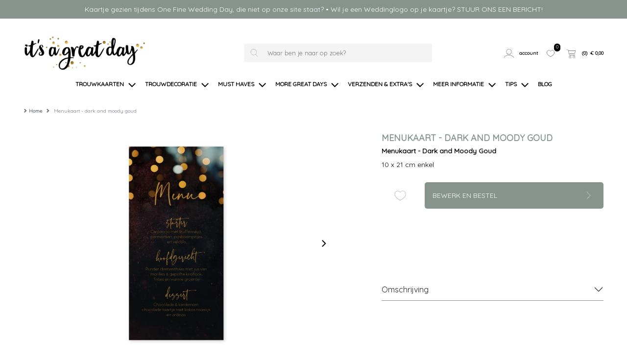

--- FILE ---
content_type: text/html; charset=UTF-8
request_url: https://itsagreatday.nl/menukaart-dark-and-moody-goud
body_size: 11181
content:
<!DOCTYPE html>
<html lang="nl">
        <head>
        <meta charset="UTF-8" />
        <meta http-equiv="X-UA-Compatible" content="IE=edge" />
        <meta name="viewport" content="width=device-width, initial-scale=1" />
        <meta name="apple-mobile-web-app-title" content="It's a great day" />
        <meta name="format-detection" content="telephone=yes" />
        <meta name="csrf-token" content="U6E26hpUiuU15KUlLksdmajXLylMDRxtiO2EtqUs">

                    <meta name="description" content="Een stoere en feestelijke menukaart met een regen van gouden confetti en letters in een mooie goudtint. Zo maak je de dinertafel extra speciaal! Dit kaartje is het mooist op het vintage papier." />
        
                    <meta name="robots" content="index, follow" />
        
        
                <script src="https://www.google.com/recaptcha/api.js?hl=&render=6LfzOoEqAAAAAIOgO1VUQlae5-0qJzbEE1eCSJII"></script>
        <style>
            .grecaptcha-badge { visibility: hidden !important; }
        </style>


                            <link href="https://itsagreatday.nl/build/assets/cart-QBwLxvL3.css" rel="stylesheet" />
        
        <!-- rich pin of meta / only if page is not blog -->
                                    <meta property="og:type" content="product" />
                <meta property="og:site_name" content="It's a great day" />
                <meta property="og:availability" content="instock" />
                                                        <meta property="og:image" content="https://itsagreatday.nl/content/products/tn1_menukaart-dark-and-moody-goud-front-0.jpg" />
                                <meta property="og:title" content="Menukaart - Dark and Moody Goud" />
                <meta property="og:description" content="Een stoere en feestelijke menukaart met een regen van gouden confetti en letters in een mooie goudtint. Zo maak je de dinertafel extra speciaal! Dit kaartje is het mooist op het vintage papier." />
                <meta property="og:url" content="https://itsagreatday.nl/menukaart-dark-and-moody-goud"/>
                <meta property="product:price:amount" content="1.70" />
                <meta property="product:price:currency" content="EUR" />





            
                <!-- /rich pin of meta -->

                            <meta name="p:domain_verify" content="544bc4d69b5c82e91e02a93e83f5b445"/>
        
        <title>Menukaart - Dark and Moody Goud </title>

                    <link rel="shortcut icon" href="/storage/themes/drncards/img/iagd_fav_01.ico" type="image/x-icon" />
            <link rel="icon" href="/storage/themes/drncards/img/iagd_fav_01.ico" type="image/x-icon" />
        
        <!-- canonicals -->
                                                            
                <link rel="canonical" href="https://itsagreatday.nl/menukaart-dark-and-moody-goud" />
                                


        <!-- Bootstrap -->
                <link href="https://cdn.jsdelivr.net/npm/bootstrap@5.2.3/dist/css/bootstrap.min.css" rel="stylesheet" integrity="sha384-rbsA2VBKQhggwzxH7pPCaAqO46MgnOM80zW1RWuH61DGLwZJEdK2Kadq2F9CUG65" crossorigin="anonymous">


        <!-- Custom grid and blocks styling for category page -->
        
        <!-- Default design styles -->
        <link rel="stylesheet" type="text/css" media="all" href="/themes/default_v2/theme_v2.css" />
        <link rel="stylesheet" type="text/css" media="all" href="/themes/default_v2/css/default_v2.css" />
        
        <!-- Temp solution for usp styling issue -->
        <style>
            .wl-uspslider-3 {
                width: 100%;
            }


            .wl-uspslider {
                position: relative;
                height: 25px;
                width: 100%;
                padding: 0;
                margin: 0;
                list-style: none;
            }

            @media (min-width: 768px) {
                .wl-uspslider {
                    display: flex;
                    flex-direction: row;
                    flex-wrap: wrap;
                    justify-content: space-around;
                    align-items: center;
                }

                .wl-uspslider li {
                    margin: 0.25rem 0.625rem;
                    text-align: left;
                    align-items: center;
                    justify-content: center;
                    line-height: 1;
                    text-align: center;
                }
            }

            @media (max-width: 767px) {
                .wl-uspslider {
                    display: block;
                    overflow: hidden;
                }

                .wl-uspslider li {
                    align-items: center;
                    display: flex;
                    height: 25px;
                    justify-content: center;
                    margin: 0;
                    line-height: 1;
                    padding: 0;
                    position: absolute;
                    text-align: center;
                    width: 100%;
                }

                .wl-uspslider li:first-child {
                    animation: uspOneOfThree 10s ease-in-out infinite;
                }

                .wl-uspslider li:nth-child(2) {
                    animation: uspTwoOfThree 10s ease-in-out infinite;
                }

                .wl-uspslider li:nth-child(3) {
                    animation: uspThreeOfThree 10s ease-in-out infinite;
                }
            }

            @keyframes uspOneOfThree {
                0%, 27%, to {
                    opacity: 1;
                    top: 0;
                }
                30% {
                    opacity: 0;
                    top: -42px;
                }
                97% {
                    opacity: 0;
                    top: 42px;
                }
            }

            @keyframes uspTwoOfThree {
                0%, 30% {
                    opacity: 0;
                    top: 42px;
                }
                33%, 60% {
                    opacity: 1;
                    top: 0;
                }
                63%, to {
                    opacity: 0;
                    top: -42px;
                }
            }

            @keyframes uspThreeOfThree {
                0%, 63% {
                    opacity: 0;
                    top: 42px;
                }
                66%, 94% {
                    opacity: 1;
                    top: 0;
                }
                97%, to {
                    opacity: 0;
                    top: -42px;
                }
            }

        </style>

        <!-- Custom manager base css -->
        <style type="text/css">
            /* load custom css file with id 1 */
            .slick-next:before,.slick-prev:before{color:#e5e7e3;}#opt-editor-link{display:block;width:100%;}.cart .clickable_cards_container .clickable_card:has(input.clickable_card-input:checked):before,.product-page_upselling .clickable_cards_container .clickable_card:has(input.clickable_card-input:checked):before,.automatic_upselling-container .clickable_cards_container .clickable_card:has(input.clickable_card-input:checked):before{background-color:#927a48;}.cart .clickable_cards_container .clickable_card:has(input.clickable_card-input:checked):after,.product-page_upselling .clickable_cards_container .clickable_card:has(input.clickable_card-input:checked):after,.automatic_upselling-container .clickable_cards_container .clickable_card:has(input.clickable_card-input:checked):after{border:3px solid #927a48;}
        </style>

        <!-- Custom manager css -->
        <style type="text/css">
                                                </style>

        <!-- Custom category page css -->
        <style type="text/css">
                </style>

        <!-- css based on isAdmin -->
        
        
        

                            
            <script>
            (function(i,s,o,g,r,a,m){i['GoogleAnalyticsObject']=r;i[r]=i[r]||function(){
            (i[r].q=i[r].q||[]).push(arguments)},i[r].l=1*new Date();a=s.createElement(o),
            m=s.getElementsByTagName(o)[0];a.async=1;a.src=g;m.parentNode.insertBefore(a,m)
            })(window,document,'script','//www.google-analytics.com/analytics.js','ga');

            ga('create', 'UA-89953400-1', 'auto');
            ga('send', 'pageview');
            


                        </script>
        
        
                
                            <!-- Facebook Pixel Code -->
<script>
!function(f,b,e,v,n,t,s){if(f.fbq)return;n=f.fbq=function(){n.callMethod?
n.callMethod.apply(n,arguments):n.queue.push(arguments)};if(!f._fbq)f._fbq=n;
n.push=n;n.loaded=!0;n.version='2.0';n.queue=[];t=b.createElement(e);t.async=!0;
t.src=v;s=b.getElementsByTagName(e)[0];s.parentNode.insertBefore(t,s)}(window,
document,'script','https://connect.facebook.net/en_US/fbevents.js');
fbq('init', '420646324950941'); // Insert your pixel ID here.
fbq('track', 'PageView');
</script>
<noscript><img height="1" width="1" style="display:none"
src="https://www.facebook.com/tr?id=420646324950941&ev=PageView&noscript=1"
/></noscript>
<!-- DO NOT MODIFY -->
<!-- End Facebook Pixel Code -->

<!-- Hotjar Tracking Code for www.itsagreatday.nl -->
<script>
    (function(h,o,t,j,a,r){
        h.hj=h.hj||function(){(h.hj.q=h.hj.q||[]).push(arguments)};
        h._hjSettings={hjid:1125134,hjsv:6};
        a=o.getElementsByTagName('head')[0];
        r=o.createElement('script');r.async=1;
        r.src=t+h._hjSettings.hjid+j+h._hjSettings.hjsv;
        a.appendChild(r);
    })(window,document,'https://static.hotjar.com/c/hotjar-','.js?sv=');
</script>

<!-- Pinterest Tag -->
<script>
!function(e){if(!window.pintrk){window.pintrk = function () {
window.pintrk.queue.push(Array.prototype.slice.call(arguments))};var
  n=window.pintrk;n.queue=[],n.version="3.0";var
  t=document.createElement("script");t.async=!0,t.src=e;var
  r=document.getElementsByTagName("script")[0];
  r.parentNode.insertBefore(t,r)}}("https://s.pinimg.com/ct/core.js");
pintrk('load', '2614125879806', {em: '<user_email_address>'});
pintrk('page');
</script>
<noscript>
<img height="1" width="1" style="display:none;" alt=""
  src="https://ct.pinterest.com/v3/?event=init&tid=2614125879806&pd[em]=<hashed_email_address>&noscript=1" />
</noscript>
<!-- end Pinterest Tag -->
        
                
                <script type="text/javascript">
            const reWrites = 1;
        </script>

        <!-- structured data organisation -->
        <script type="application/ld+json">

            
                {
                    "@context": "http://schema.org",
                    "@type": "Product",
                    "description": "Een stoere en feestelijke menukaart met een regen van gouden confetti en letters in een mooie goudtint. Zo maak je de dinertafel extra speciaal! Dit kaartje is het mooist op het vintage papier.",
                    "name": "Menukaart - Dark and Moody Goud",
                    "url": "menukaart-dark-and-moody-goud",
                    "image": [
                                                    "https://itsagreatday.nl/content/products/tn1_menukaart-dark-and-moody-goud-front-0.jpg",
                                                                            ""
                    ],
                    "brand": {
                        "@type": "Brand",
                        "name": "It's a great day"
                    },
                    "sku": "543",
                    "mpn": "543",
                    "offers": {
                        "@type": "Offer",
                        "url": "https://itsagreatday.nl//menukaart-dark-and-moody-goud",
                        "priceCurrency": "EUR",
                        "price": "1.70",
                        "priceValidUntil": "2027-01-26",
                        "itemCondition": "https://schema.org/NewCondition",
                        "availability": "https://schema.org/OnlineOnly",
                        "seller": {
                            "@type": "LocalBusiness",
                            "telephone": "",
                            "description": "Een stoere en feestelijke menukaart met een regen van gouden confetti en letters in een mooie goudtint. Zo maak je de dinertafel extra speciaal! Dit kaartje is het mooist op het vintage papier.",
                            "name": "It's a great day",
                            "image": "https://itsagreatday.nl/themes/drncards/img/greatdaylogodef_web01.png",
                            "url": "https://itsagreatday.nl",
                            "address" : "Czaar Peterstraat 59",
                            "priceRange" : "$"
                        }
                    }
                }

            
        </script>
        <!-- /structured data organisation -->


        
        
                    <!-- structured data breadcrumbslist -->
            <script type="application/ld+json">
            {
                "@context": "https://schema.org",
                "@type": "BreadcrumbList",
                "itemListElement": [{
                    "@type": "ListItem",
                    "position": 1,
                    "name": "Home",
                    "item": "https://itsagreatday.nl"
                },{
                    "@type": "ListItem",
                    "position": 2,
                    "name": "Menukaart - Dark and Moody Goud",
                    "item": "https://itsagreatday.nl/menukaart-dark-and-moody-goud"
                }]
            }
            </script>
            <!-- /structured data breadcrumbslis -->
        
        
        <!-- load custom settings scripts: scripts_header -->
                <!-- scripts_header -->

<!-- Google tag (gtag.js) -->
<script async src="https://www.googletagmanager.com/gtag/js?id=G-9LSBD007R9"></script>
<script>
  window.dataLayer = window.dataLayer || [];
  function gtag(){dataLayer.push(arguments);}
  gtag('js', new Date());

  gtag('config', 'G-9LSBD007R9');
</script>

<!-- Google tag (gtag.js) -->
<script async src="https://www.googletagmanager.com/gtag/js?id=UA-133211050-1">
</script>
<script>
  window.dataLayer = window.dataLayer || [];
  function gtag(){dataLayer.push(arguments);}
  gtag('js', new Date());

  gtag('config', 'UA-133211050-1');
</script>

        <!-- load custom category scripts: scripts_header -->
                

    </head>

    <body class="is_v2 product_v2">
                <!-- scripts_bodytop -->

<!-- Drip -->
<script type="text/javascript">
  var _dcq = _dcq || [];
  var _dcs = _dcs || {};
  _dcs.account = '1958472';

  (function() {
    var dc = document.createElement('script');
    dc.type = 'text/javascript'; dc.async = true;
    dc.src = '//tag.getdrip.com/1958472.js';
    var s = document.getElementsByTagName('script')[0];
    s.parentNode.insertBefore(dc, s);
  })();
</script>
<!-- end Drip -->

                

                
        
        <!-- main body wrapper -->
        <div class="body-wrapper">

            
            <!-- header -->
            <div id="main-header">
                <!-- pre header -->
                                <div id="text-header">
                                                                                                                                        Kaartje gezien tijdens One Fine Wedding Day, die niet op onze site staat?  • Wil je een Weddinglogo op je kaartje? STUUR ONS EEN BERICHT!
                                                                                                    </div>
                
                                
                                <div id="mp_mainmenu_backdrop"></div>
                                <div id="category-filters-block-slider-backdrop"></div>

                                
                <div id="sticky-header" class="sticky-header-desktop sticky-header-mobile">
                    <div id="logo-header" class="logo-header-default pt-md-4">
    <div class="container-xxxl">
        <div class="row">

            <!-- mobile menu button -->
                            <div class="mobile-menu-button-holder col-2 col-md-4 text-start d-flex align-items-center show-sm">
                                                                    <a href="#" target="_self" title="Mobile" class="mobilemenu_toggle" id="mobilemenu_toggle_open">
                            <span class="drn-icon drn-icon-inline me-1 drn-icon-mobile-menu drn-icon-mobile-menu-svg" style="background-image: none; -webkit-mask: url('/storage/images/icons/site-user/site-icons_64x64px-menu2.svg') no-repeat 50% 50%;mask: url('/storage/images/icons/site-user/site-icons_64x64px-menu2.svg') no-repeat 50% 50%;mask-size: contain; -webkit-mask-size: contain;"></span>
                            <span class="header-icon-label">menu</span>
                        </a>
                                    </div>
            
            <!-- logo -->
            <div class="logo-holder col-5 col-md-4 text-start d-flex align-items-center">
                            <a href="/" ><img class="logo-header-img logo-header-img-default" src="/storage/themes/drncards/img/greatdaylogodef_web01.png" alt="It's a great day" target="_self" width="250" height="55"></a>
                        </div>

            <!-- searchbar -->
                            <div class="search-holder col-12 col-md-5 text-center d-flex justify-content-center align-items-center hide-sm">
                <form action="/catalogsearch/result" class="" method="get" id="site-search-form">
                    <input type="hidden" name="_token" value="U6E26hpUiuU15KUlLksdmajXLylMDRxtiO2EtqUs">
                    <div class="typeahead__container">
                        <div class="typeahead__field">
                            <div class="typeahead__button">
                                <button type="submit">
                                                                                                                    <span class="typeahead__search-icon drn-icon-search drn-icon-search-svg" style="background-image: none; -webkit-mask: url('/storage/images/icons/site-user/site-icons_64x64px-zoek2.svg') no-repeat 50% 50%;mask: url('/storage/images/icons/site-user/site-icons_64x64px-zoek2.svg') no-repeat 50% 50%;mask-size: contain; -webkit-mask-size: contain;"></span>
                                                                    </button>
                            </div>
                            <div class="typeahead__query">
                                <input id="site-search-mobile" class="js-typeahead" type="search" value="" placeholder="Waar ben je naar op zoek?" name="search" autocomplete="off">
                            </div>
                        </div>
                    </div>
                </form>
            </div>
            
            
            <!-- account -->
            <div class="account-holder col-5 col-md-3 text-end d-flex align-items-center">
                <ul itemscope itemtype="http://www.schema.org/SiteNavigationElement" class="logo-header-account ms-auto">
                    <li class="logo-header-account-hassubmenu">
                                                                                <a href="/mijnAccount" id="accountSubMenuInit" target="_self" id="slider-account-login" title="Account" itemprop="url" role="button">
                                <span class="drn-icon drn-icon-inline me-1 drn-icon-user drn-icon-user-svg" style="background-image: none; -webkit-mask: url('/storage/images/icons/site-user/site-icons_64x64px-account2.svg') no-repeat 50% 50%;mask: url('/storage/images/icons/site-user/site-icons_64x64px-account2.svg') no-repeat 50% 50%;mask-size: contain; -webkit-mask-size: contain;"></span>
                                <span itemprop="name" class="header-icon-label">Account</span>
                            </a>
                                                                    </li>
                    <li>
                                                                                <a href="#" id="likedcards" data-customerid="0" target="_self" title="Likes" itemprop="url" role="button">
                                <span class="drn-icon drn-icon-inline me-1 drn-icon-like drn-icon-like-svg" style="background-image: none; -webkit-mask: url('/storage/images/icons/site-user/site-icons_64x64px-like2.svg') no-repeat 50% 50%;mask: url('/storage/images/icons/site-user/site-icons_64x64px-like2.svg') no-repeat 50% 50%;mask-size: contain; -webkit-mask-size: contain;"></span>
                                <span itemprop="name" class="header-icon-label show-sm">Likes</span>
                            </a>
                                                <span class="header-icon-like-notification">0</span>
                    </li>
                    <li>
                                                                                <a href="/checkout/besteloverzicht" id="logo-header-cart" target="_self" title="Naar overzicht" itemprop="url" role="button">
                                <span class="drn-icon drn-icon-inline me-1 drn-icon-cart drn-icon-cart-svg" style="background-image: none; -webkit-mask: url('/storage/images/icons/site-user/site-icons_64x64px-winkelmand2.svg') no-repeat 50% 50%;mask: url('/storage/images/icons/site-user/site-icons_64x64px-winkelmand2.svg') no-repeat 50% 50%;mask-size: contain; -webkit-mask-size: contain;"></span>
                                <span id="logo-header-cart-holder" itemprop="name" class="header-icon-label hide-sm">(<span id="logo-header-cart-amount">0</span>)&nbsp;&nbsp;&euro; <span id="logo-header-cart-price">0,00</span></span><span itemprop="name" class="header-icon-label show-sm">Mandje</span>
                                <div id="logo-header-cart-overview">
                                    <div class="logo-header-cart-overview-container header-icon-label lh-lg">
                                        <div id="logo-header-cart-overview-container" class="container pt-2 pb-2 text-start"></div>
                                    </div>
                                </div>
                            </a>
                                            </li>
                </ul>
            </div>
        </div>
    </div>
</div>

                                                            <nav id="mp_mainmenu" itemscope itemtype="http://www.schema.org/SiteNavigationElement">

                        <div id="mobilemenu_header_container">
                            <!-- header -->
                            <div class="container mobilemenu_header pt-2 show-sm">
                                <div class="row">
                                    <div class="col-6 fs-5 ps-0">Menu</div>
                                    <div class="col-6 text-end pe-0">
                                        <a href="#" target="_self" title="Mobile" class="mobilemenu_toggle" id="mobilemenu_toggle_close">
                                                                                                                                            <span class="drn-icon drn-icon-inline me-1 drn-icon-close drn-icon-close-svg" style="background-image: none; -webkit-mask: url('/storage/images/icons/site-user/site-icons_64x64px-sluiten2.svg') no-repeat 50% 50%;mask: url('/storage/images/icons/site-user/site-icons_64x64px-sluiten2.svg') no-repeat 50% 50%;mask-size: contain; -webkit-mask-size: contain;"></span> sluiten
                                                                                    </a>
                                    </div>
                                </div>
                            </div>

                            <!-- searchbar -->
                            <div class="search-holder col-12 ps-3 pe-3 pt-3 show-sm">
                                <form action="/catalogsearch/result" class="" method="get" id="site-search-form">
        <input type="hidden" name="_token" value="U6E26hpUiuU15KUlLksdmajXLylMDRxtiO2EtqUs" autocomplete="off">        <div class="typeahead__container">
            <div class="typeahead__field">
                <div class="typeahead__button">
                    <button type="submit">
                        
                        <span class="typeahead__search-icon drn-icon-search drn-icon-search-svg" style="background-image: none; -webkit-mask: url('/storage/images/icons/site-user/site-icons_64x64px-zoek2.svg') no-repeat 50% 50%;mask: url('/storage/images/icons/site-user/site-icons_64x64px-zoek2.svg') no-repeat 50% 50%;mask-size: contain; -webkit-mask-size: contain;"></span>
                                            </button>
                </div>
                <div class="typeahead__query">
                    <input id="site-search-mobile" class="js-typeahead" type="search" value="" placeholder="" name="search" autocomplete="off">
                </div>
            </div>
        </div>
    </form>


                            </div>
                        </div>

                        <!-- main menu -->
                        <ul id="mp_mainmenu_list" class="center" role="menu">
    
        
        
        
        
        <li class="mp_menuitem">
            <a itemprop="url" href="/trouwkaarten" title="TROUWKAARTEN" role="button" aria-expanded="false">
                <span itemprop="name">TROUWKAARTEN
                                                                        
                            <span class="drn-icon drn-icon-inline drn-icon-menu-arrow drn-icon-menu-arrow-svg"></span>
                                                <span class="mp_submenu-icon"></span>
                                    </span>
            </a>
                            <ul class="mp_mainmenu_sub_nav mp_mainmenu_sub_nav_3">
                                            <li class="mp_mainmenu_sub_nav_content">
                            <h3>UITNODIGINGEN</h3>

<ul>
	<li><a href="/trouwkaarten/alle-trouwkaarten">ALLE trouwkaarten</a></li>
	<li><a href="/trouwkaarten/dutch-masterpiece">Dutch Masterpiece</a></li>
	<li><a href="/trouwkaarten/weddinglogo-trouwkaarten">Weddinglogo</a></li>
	<li><a href="/trouwkaarten/disney-inspired">Disney Inspired</a></li>
	<li><a href="/trouwkaarten/bohemian-natural">Bohemian &amp; Natural</a></li>
	<li><a href="/trouwkaarten/minimalistic-classic">Minimalistic &amp; Classic</a></li>
	<li><a href="/trouwkaarten/destination-wedding-trouwkaarten">Destination Wedding</a></li>
	<li><a href="/trouwkaarten/twenties-trouwkaarten">Twenties</a></li>
	<li><a href="/trouwkaarten/festival-trouwkaarten">Festival &amp; Colors</a></li>
	<li><a href="/trouwkaarten/industrial-trouwkaarten">Industrial</a></li>
	<li><a href="/trouwkaarten/foto-trouwkaarten">Foto</a></li>
	<br />
	<li><a href="/trouwkaarten/trouwkaarten-met-folie">FOLIE bedrukking</a></li>
	<li><a href="/trouwkaarten/trouwkaarten-met-unieke-vormen">UNIEKE VORMEN</a></li>
	<li><a href="/trouwkaarten/pocketfolds">Pocketfolds</a></li>
	<li><a href="/trouwkaarten/labels-en-fotostrips">Labels en fotostrips</a></li>
</ul>
                        </li>
                                            <li class="mp_mainmenu_sub_nav_content">
                            <h3>TROUWHUISSTIJLEN</h3>

<ul>
	<li><a href="/trouwkaarten/save-the-date">Save the date</a></li>
	<li><a href="/trouwkaarten/alle-trouwkaarten">Trouwkaarten</a></li>
	<li><a href="/trouwkaarten/details-kaarten">Details kaarten</a></li>
	<li><a href="/trouwdecoratie/menukaarten">Menukaarten</a></li>
	<li><a href="/trouwkaarten/trouwbeloftes">Trouwbeloftes</a></li>
	<br />
	<li><strong>ONTWERP OP MAAT</strong></li>
	<li><a href="/trouwkaarten/trouwkaarten-op-maat">Trouwkaarten op maat</a></li>
<br />	
<li><strong>SPECIALS</strong></li>
	<li><a href="/trouwkaarten/save-the-date/cancel-the-date">Cancel/Change the date</a></li>
	<li><a href="/trouwkaarten/save-the-date/kerst">Kerst Save the date</a></li>
</ul>
                        </li>
                                            <li class="mp_mainmenu_sub_nav_content">
                            <h3 style="text-align:center">INSPIRATIE VOOR JE BRUILOFT</h3>

<p><a href="blog"><img alt="Blog" src="/content/imagelibrary/trouwhuisstijl_greatday.jpg" style="width:100%;height:auto;" /></a></p>

<p style="text-align:center"><a href="blog">&bull; BEKIJK ONS BLOG &bull; </a></p>
                        </li>
                                    </ul>
                    </li>
    
        
        
        
        
        <li class="mp_menuitem">
            <a itemprop="url" href="/trouwdecoratie" title="TROUWDECORATIE" role="button" aria-expanded="false">
                <span itemprop="name">TROUWDECORATIE
                                                                        
                            <span class="drn-icon drn-icon-inline drn-icon-menu-arrow drn-icon-menu-arrow-svg"></span>
                                                <span class="mp_submenu-icon"></span>
                                    </span>
            </a>
                            <ul class="mp_mainmenu_sub_nav mp_mainmenu_sub_nav_1">
                                            <li class="mp_mainmenu_sub_nav_content">
                            <h3>TAFEL</h3>
<ul>
<li><a href="/trouwdecoratie/alle-tafeldecoratie">ALLE tafeldecoratie</a></li>
<li><a href="/trouwdecoratie/menukaarten">Menukaarten</a></li>
<li><a href="/trouwdecoratie/naamkaartjes">Naamkaartjes</a></li>
<li><a href="/trouwdecoratie/tafelnummers">Tafelnummers</a></li>
</ul>
</br>
<h3>WELKOM</h3>
<ul>
<li><a href="/trouwdecoratie/welkomstborden">Welkomstborden</a></li>
<li><a href="/trouwdecoratie/alle-posters">ALLE posters</a></li>
</ul>
</br>
<h3>VOOR DE GASTEN</h3>
<ul>
<li><a href="/bedankjes/stickers">Happy Tears en Bedankstickers</a></li>
</ul>
                        </li>
                                    </ul>
                    </li>
    
        
        
        
        
        <li class="mp_menuitem">
            <a itemprop="url" href="/must-haves" title="MUST HAVES" role="button" aria-expanded="false">
                <span itemprop="name">MUST HAVES
                                                                        
                            <span class="drn-icon drn-icon-inline drn-icon-menu-arrow drn-icon-menu-arrow-svg"></span>
                                                <span class="mp_submenu-icon"></span>
                                    </span>
            </a>
                            <ul class="mp_mainmenu_sub_nav mp_mainmenu_sub_nav_1">
                                            <li class="mp_mainmenu_sub_nav_content">
                            <h3>MAAK JULLIE TROUWSTIJL HELEMAAL COMPLEET</h3>
<ul>
<li><a href="/musthaves/weddinglogo">Weddinglogo</a></li>
<li><a href="/musthaves/trouwdagblad">Trouwdagblad</a></li>
<li><a href="/musthaves/wedding-website">Wedding Website</a></li>
</ul>
                        </li>
                                    </ul>
                    </li>
    
        
        
        
        
        <li class="mp_menuitem">
            <a itemprop="url" href="/more-great-days" title="MORE GREAT DAYS" role="button" aria-expanded="false">
                <span itemprop="name">MORE GREAT DAYS
                                                                        
                            <span class="drn-icon drn-icon-inline drn-icon-menu-arrow drn-icon-menu-arrow-svg"></span>
                                                <span class="mp_submenu-icon"></span>
                                    </span>
            </a>
                            <ul class="mp_mainmenu_sub_nav mp_mainmenu_sub_nav_1">
                                            <li class="mp_mainmenu_sub_nav_content">
                            <h3>FEESTELIJKE MOMENTEN</h3>
<ul>
<li><a href="/more-great-days/alle-momenten">Alle momenten</a></li>
<li><a href="/more-great-days/jubileum">Jubileum</a></li>
<li><a href="/more-great-days/sinterklaas">Sinterklaas</a></li>
<li><a href="/more-great-days/kerst">Kerst</a></li>
</ul>
                        </li>
                                    </ul>
                    </li>
    
        
        
        
        
        <li class="mp_menuitem">
            <a itemprop="url" href="/verzendenenextras" title="VERZENDEN &amp; EXTRA&#039;S" role="button" aria-expanded="false">
                <span itemprop="name">VERZENDEN &amp; EXTRA&#039;S
                                                                        
                            <span class="drn-icon drn-icon-inline drn-icon-menu-arrow drn-icon-menu-arrow-svg"></span>
                                                <span class="mp_submenu-icon"></span>
                                    </span>
            </a>
                            <ul class="mp_mainmenu_sub_nav mp_mainmenu_sub_nav_1">
                                            <li class="mp_mainmenu_sub_nav_content">
                            <h3>MOOI VERSTUREN</h3>
<ul>
<li><a href="/enveloppen">Enveloppen</a></li>
<li><a href="/sluitstickers">Sluitstickers</a></li>
<li><a href="/adresetiketten">Adresetiketten</a></li>
</ul>
</br>

<h3>EXTRA'S VOOR JE KAARTJE</h3>
<ul>
<li><a href="/verzendenenextras/extras">Touw | elastiek | paperclips</a></li>
</ul>
                        </li>
                                    </ul>
                    </li>
    
        
        
        
        
        <li class="mp_menuitem">
            <a itemprop="url" href="/meer-informatie" title="MEER INFORMATIE" role="button" aria-expanded="false">
                <span itemprop="name">MEER INFORMATIE
                                                                        
                            <span class="drn-icon drn-icon-inline drn-icon-menu-arrow drn-icon-menu-arrow-svg"></span>
                                                <span class="mp_submenu-icon"></span>
                                    </span>
            </a>
                            <ul class="mp_mainmenu_sub_nav mp_mainmenu_sub_nav_1">
                                            <li class="mp_mainmenu_sub_nav_content">
                            <h3>OVER IT&#39;S A GREAT DAY</h3>

<ul>
	<li><a href="/meest-gestelde-vragen">Meest gestelde vragen</a></li>
	<li><a href="/hulp-nodig">Hulp nodig?</a></li>
	<li><a href="/meer-informatie/proefkaartje">Proefkaartje</a></li>
	<li><a href="/meer-informatie/levertijden">Levertijden</a></li>
	<li><a href="/meer-informatie/papiersoorten">Papiersoorten</a></li>
	<li><a href="/over-ons">Over ons</a></li>
	<li><a href="/contact">Contact</a></li>
	<li><a href="/algemene-voorwaarden">Algemene voorwaarden</a></li>
</ul>
                        </li>
                                    </ul>
                    </li>
    
        
        
        
        
        <li class="mp_menuitem">
            <a itemprop="url" href="/tips" title="TIPS" role="button" aria-expanded="false">
                <span itemprop="name">TIPS
                                                                        
                            <span class="drn-icon drn-icon-inline drn-icon-menu-arrow drn-icon-menu-arrow-svg"></span>
                                                <span class="mp_submenu-icon"></span>
                                    </span>
            </a>
                            <ul class="mp_mainmenu_sub_nav mp_mainmenu_sub_nav_1">
                                            <li class="mp_mainmenu_sub_nav_content">
                            <h3>INSPIRATIE</h3>
<ul>
<li><a href="/tips/fototips">Fototips</a></li>
<li><a href="/tips/onze-favoriete-leveranciers">Onze favoriete leveranciers</a></li>
</ul>
                        </li>
                                    </ul>
                    </li>
    
        
        
        
        
        <li class="mp_menuitem">
            <a itemprop="url" href="/blog" title="BLOG" role="button" aria-expanded="false">
                <span itemprop="name">BLOG
                                    </span>
            </a>
                    </li>
    
    
</ul>


                    </nav>
                                        
                </div>

            </div>
            <!-- /header -->

            <!-- main -->
            <div id="main">







    <section id="breadcrumbs" class="mt-4">
        <div class="container-xxxl">
            <div class="row">
                <div class="col-12">
                    <nav class="d-none d-md-block" style="--bs-breadcrumb-divider: url(&#34;data:image/svg+xml,%3Csvg xmlns='http://www.w3.org/2000/svg' width='8' height='8'%3E%3Cpath d='M2.5 0L1 1.5 3.5 4 1 6.5 2.5 8l4-4-4-4z' fill='currentColor'/%3E%3C/svg%3E&#34;);" aria-label="breadcrumb">
	<ol class="breadcrumb mb-0" itemscope itemtype="http://schema.org/BreadcrumbList">
		<li class="breadcrumb-item" itemprop="itemListElement" itemscope itemtype="http://schema.org/ListItem">
			<a href="/" itemprop="item"><span itemprop="name">Home</span></a><meta itemprop="position" content="1" />
		</li>
					<li class="breadcrumb-item active" itemprop="itemListElement" itemscope itemtype="http://schema.org/ListItem" aria-current="page">
									<span itemprop="name">Menukaart - dark and moody goud</span>
								<meta itemprop="position" content="2" />
			</li>
			</ol>
</nav>



	
	<nav class="d-block d-md-none" aria-label="breadcrumb">
		<ol class="breadcrumb mb-0">
												</ol>
	</nav>
                </div>
            </div>
        </div>
    </section>

<section id="product-description" class="mt-4" data-productid="543">
    <div class="container-xxxl">
        <div class="row">
            <div class="col-12">
                <div class="product-image-block mb-5 mb-md-0">
                    <div class="ratio ratio-4x3 eenluik">
                                                                            <div class="category_image_wrapper product_image_wrapper eenluik kaartje f-100-210 ">
    <div class="category_image_element orientation_portrait portrait-semitall">

                <div class="card_holder_slick_product">
                
                                        <div class="card_holder">
                <div class="card_additional_product_image card_single orientation_portrait portrait-semitall"></div>
                <div class="card_single_front orientation_portrait portrait-semitall">
                    <div class="shade-circle-gradient"></div>
                    <img loading="lazy" src="/content/products/tn1_menukaart-dark-and-moody-goud-front-0.jpg" alt="Menukaart - Dark and Moody Goud" width="63" height="130" />
                    <div class="card_fx"></div>
                </div>
            </div>
        
                                <div class="card_holder">
                <div class="card_additional_product_image"></div>
                <div class="card_single_front orientation_portrait portrait-semitall">
                    <div class="shade-circle-gradient"></div>
                    <img loading="lazy" src="/content/products/tn1_menukaart-dark-and-moody-goud-back-0.jpg" alt="kaart achterzijde" width="63" height="130" />
                    <div class="card_fx"></div>
                </div>
            </div>
        
                                
                </div>
    </div>
</div>
                                            </div>

                                                                <div class="product-thumbnail-slider-holder mt-4 hide-sm">
                                                                                                                                                                                                                                                            <div class="product-thumbnail-slide product-thumbnail-content ratio ratio-4x3">
                                                                                    <div class="category_image_wrapper product_image_wrapper eenluik kaartje f-100-210 ">
    <div class="category_image_element orientation_portrait portrait-semitall">

                            <div class="card_holder">
                <div class="card_additional_product_image"></div>
                <div class="card_single_front orientation_portrait portrait-semitall">
                    <div class="shade-circle-gradient shade-circle-gradient-small"></div>
                    <img loading="lazy" src="/content/products/tn1_menukaart-dark-and-moody-goud-front-0.jpg" alt="Menukaart - Dark and Moody Goud" width="63" height="130" />
                    <div class="card_fx"></div>
                </div>
            </div>
        
                
    </div>
</div>
                                                                        </div>
                                                                                                                                            <div class="product-thumbnail-slide product-thumbnail-content ratio ratio-4x3">
                                                                                    <div class="category_image_wrapper product_image_wrapper eenluik kaartje f-100-210 ">
    <div class="category_image_element orientation_portrait portrait-semitall">

                
                            <div class="card_holder">
                <div class="card_additional_product_image"></div>
                <div class="card_single_front orientation_portrait portrait-semitall">
                    <div class="shade-circle-gradient shade-circle-gradient-small"></div>
                    <img loading="lazy" src="/content/products/tn1_menukaart-dark-and-moody-goud-back-0.jpg" alt="kaart achterzijde" width="63" height="130" />
                    <div class="card_fx"></div>
                </div>
            </div>
        
    </div>
</div>
                                                                        </div>
                                                                                                                                                                                                        </div>
                                    </div>

                <div class="product-title-block mb-3 mb-md-0 mt-2 mt-md-0">
                                                                                                    <span class="h2"></span>                    <h1>Menukaart - Dark and Moody Goud</h1>
                    <span class="h3">Menukaart - Dark and Moody Goud</span>                    <div class="product-shorttags">10 x 21 cm enkel</div>
                                    </div>

                <div class="product-button-block mb-4 mt-4" data-producttypeid="1" data-producttypename="kaartje">
                    <div class="container">
                        <div class="row">


                                                                                    <div class="col-2 ps-0 pe-0 d-flex justify-content-center align-items-center">
                                <div class="product-wish-content">
                                    <a href="#" class="category-product-addtowish" title="Zet op verlanglijstje" data-label="Menukaart - Dark and Moody Goud" data-pid="543" data-customerid="0" data-customerid="0" data-like="/storage/images/icons/site-user/site-icons_64x64px-likegesloten2.svg" data-unlike="/storage/images/icons/site-user/site-icons_64x64px-like2.svg">
                                                                                                                                                                                                                                                <span class="drn-icon drn-icon-inline drn-icon-like drn-icon-like-svg" style="background-image: none; -webkit-mask: url('/storage/images/icons/site-user/site-icons_64x64px-like2.svg') no-repeat 50% 50%;mask: url('/storage/images/icons/site-user/site-icons_64x64px-like2.svg') no-repeat 50% 50%;mask-size: contain; -webkit-mask-size: contain;"></span>
                                                                                                                                        <span class="header-icon-label visually-hidden">Zet op verlanglijstje</span>
                                        </a>
                                </div>
                            </div>
                            
                            <div class="col-10 pe-0">
                                                                                                                                                                                                                                        <a href="/editor/product/csk4gw" id="btn-edit-product" class="has-editor btn btn-action btn-block d-flex justify-content-between align-items-center" title="Zelf ontwerpen" target="_self" onclick="ga('send', 'event', 'button klik', 'klikken', 'naar editor');">
                                            <span class="text-start text-truncate w-75">
                                                                                                    BEWERK EN BESTEL
                                                                                            </span>
                                                                                                                                            <span class="drn-icon drn-icon-inline drn-icon-button-arrow drn-icon-button-arrow-svg" style="background-image: none; -webkit-mask: url('/storage/images/icons/site-user/site-icons_64x64px-button2.svg') no-repeat 50% 50%;mask: url('/storage/images/icons/site-user/site-icons_64x64px-button2.svg') no-repeat 50% 50%;mask-size: contain; -webkit-mask-size: contain;"></span>
                                                                                    </a>
                                                                                                                                                        </div>
                        </div>
                    </div>
                                                                <div>
                            <!-- staticblock: product-card-below-orderbutton --><!-- not found or empty --><!-- /staticblock: product-card-below-orderbutton -->
                        </div>
                                    </div>

                <!-- static block 1 -->
                                <!-- /static block 1 -->

                <div class="product-information-tabs">
                    <!-- default calculate button -->
                                                                                    <!-- /default calculate button -->
                    <div class="accordion mb-3" id="accordionProduct">
                                                <div class="accordion-item">
                            <div class="accordion-header" id="panelHeading1">
                                <button class="accordion-button collapsed" type="button" data-bs-toggle="collapse" data-bs-target="#panelConent1" aria-expanded="true" aria-controls="panelConent1">
                                Omschrijving
                                </button>
                            </div>
                            <div id="panelConent1" class="accordion-collapse collapse" aria-labelledby="panelHeading1" data-bs-parent="#accordionProduct">
                                <div class="accordion-body">
                                                                        <p>Een stoere en feestelijke menukaart met een regen van gouden confetti en letters in een mooie goudtint. Zo maak je de dinertafel extra speciaal! Dit kaartje is het mooist op het vintage papier.</p>

                                    <div class="product-layoutname"><span class="product-layoutname-label">Formaat van dit kaartje:</span> Enkel 10x21</div>                                </div>
                            </div>
                        </div>
                                                                                                                    </div>
                </div>

                <!-- static block 2 -->
                                <!-- /static block 2 -->

                <!-- static block 3 -->
                                <!-- /static block 3 -->
            </div>
        </div>
    </div>
</section>

<section id="product-alternative-products" class="mt-4">

        
        
    

            <div id="product-variants" class="order-2 mt-5">
        <div class="container-xxxl">
            <div class="row">
                <div class="col-12">
                    <div class="product-alternative-products-title">
                                                    Varianten op dit design
                                            </div>
                    <div class="slickjs-flexboxwrapper"><div id="product-variants-slider" class="wl-productslider wl-productslider-5"><div id="wl-productslide-544" class="wl-productslide wl-productslider-notitle"><a href="/menukaart-dark-festival-lampjes-koper" title="Menukaart - Dark Festival Lampjes Koper" target="_self" class="wl-productslide-link eenluik"><div class="wl-productslide-container"><div class="wl-productslide-labels"></div><div class="wl-productslide-imageholder" style="width:88px;height:180px;"><img src="/content/products/tn1_menukaart-dark-festival-lampjes-koper-front-0.jpg" alt="Menukaart - Dark Festival Lampjes Koper" class="" width="340px" height="695px" /></div></div></a></div><div id="wl-productslide-467" class="wl-productslide wl-productslider-notitle"><a href="/menukaart-dark-and-moody-flowers" title="Menukaart - Dark and Moody Flowers" target="_self" class="wl-productslide-link eenluik"><div class="wl-productslide-container"><div class="wl-productslide-labels"></div><div class="wl-productslide-imageholder" style="width:88px;height:180px;"><img src="/content/products/tn1_menukaart-dark-and-moody-flowers-front-0.jpg" alt="Menukaart - Dark and Moody Flowers" class="" width="340px" height="695px" /></div></div></a></div></div></div>
                </div>
            </div>
        </div>
    </div>
    
        
        
        
</section>

<section id="product-footer-content" class="mt-4 mb-5">
    <div class="container-xxxl">
        <div class="row">
            <div class="col-12">
                                                
            </div>
        </div>
    </div>
</section>

<script>
    let productPrice = parseInt('0' || 100, 10);
</script>


        

<script type="text/javascript">
    if( typeof dataLayer !== 'undefined') {
        dataLayer.push({
            "event": "view_item",
            "value": 1.70,
            "currency": "EUR",
            "ecommerce":
            {
                "items": [
                    {
                        "item_id": "543",
                        "item_name": "Menukaart - Dark and Moody Goud",
                        "item_category": "more-great-days/kerst",
                        "item_category2": "",
                        "price": 1.70,
                        "quantity": 1
                    }
                ]
            }
        });
    }
</script>


<div class="cardContent modal cart-modal fade" id="upsellingSelectSizeModal" tabindex="-1" aria-labelledby="upsellingSelectSizeModalLabel" aria-hidden="true">
    <div class="modal-dialog modal-dialog-centered">
        <div class="modal-content">
            <div class="modal-header">
                <h1 class="modal-title fs-5" id="upsellingSelectSizeModalLabel">
                    Kies je formaat
                </h1>
                <button type="button" class="btn-close" data-bs-dismiss="modal" aria-label="Close"></button>
            </div>
            <div class="modal-body" id="upsellingSelectSizeModalBody">

                
                <div class="modal-footer">
                    <a id="edit-upselling-size" href="#">
                        <button class="cart-btn " data-url="" style="pointer-events: all">
                            Bewerk & bestel
                        </button>
                    </a>
                </div>
            </div>
        </div>
    </div>
</div>


<!-- Modal -->

<!-- <div class="modal fade" id="calculatorModal" tabindex="-1" aria-labelledby="calculatorModalLabel" aria-hidden="true">
    <div class="modal-dialog modal-lg" style="height: calc(100vh - 3.5rem);">
        <div class="modal-content" style="height: auto;min-height: 100%;border-radius: 0;">
            <div class="modal-body">
                <iframe src="" width="99.6%" height="" frameborder="0" id="calculatorModalFrame"></iframe>
            </div>
            <div class="modal-footer">
                <button type="button" class="btn btn-default" data-bs-dismiss="modal">Close</button>
            </div>
        </div>
    </div>
</div> -->


<div class="modal fade" data-type="calculatorModal-modal" id="calculatorModal" tabindex="-1" aria-labelledby="calculatorModalLabel" aria-hidden="true">
    <div class="modal-dialog modal-lg">
        <div class="modal-header">
            <h4 class="modal-title fs-5" id="calculatorModalLabel">Bereken alvast jouw prijs</h4>
            <button type="button" class="btn-close" data-bs-dismiss="modal" aria-label="Annuleren"></button>
        </div>
        <div class="modal-content">
            <div class="modal-body">
                <iframe src="" width="99.6%" height="" frameborder="0" id="calculatorModalFrame"></iframe>
            </div>
            <div class="modal-footer">
                <button type="button" class="btn btn-primary btn-action-outline" data-bs-dismiss="modal">Sluiten</button>
            </div>
        </div>
    </div>
</div>            </div>
            <!-- /main -->

            <!-- faq's -->
                        
                                    
                        <!-- custom -->
            <div class="custom-footer clearfix">
                <!-- staticblock: footer_fullwidth_1 --><!-- not found or empty --><!-- /staticblock: footer_fullwidth_1 -->
            </div>
            <!-- /custom -->

            <!-- footer -->
            <div id="pre-footer">
                <div class="container-xxxl pt-2 pb-2">
                    <div class="row">
                        <div class="col-12 col-md-6 d-flex align-items-center justify-content-start pre-footer-column1">
                            <img src="/images/msp-icons/ideal.svg" alt="iDEAL" title="iDEAL" class="footer-payment-icon" width="50" height="25" />                                                                                    <img src="/images/msp-icons/sofort-en.svg" alt="SOFORT Banking" title="SOFORT Banking" class="footer-payment-icon" width="50" height="25" />                            <img src="/images/msp-icons/visa.svg" alt="VISA" title="VISA" class="footer-payment-icon" width="50" height="25" />                            <img src="/images/msp-icons/mastercard.svg" alt="MasterCard" title="MasterCard" class="footer-payment-icon" width="50" height="25" />                            <img src="/images/msp-icons/mistercash.svg" alt="Bancontact" title="Bancontact" class="footer-payment-icon" width="50" height="25" />                            <img src="/images/msp-icons/giropay.svg" alt="Giropay" title="Giropay" class="footer-payment-icon" width="50" height="25" />                                                                                                                                                                                                </div>
                        <div class="col-12 col-md-6 d-flex align-items-center justify-content-end pre-footer-column2">
                                                                                </div>
                    </div>
                </div>
            </div>



            <div id="main-footer">
                <div class="container-xxxl pt-4">
                    <div class="row">
                        <div class="col-12 col-md-6 col-lg-3 main-footer-column1">
                                                                                        <div class="footermenu-content-expander">
                                    <ul class="pb-4" itemscope itemtype="http://www.schema.org/SiteNavigationElement">
                                                                                    <li><a href="/meest-gestelde-vragen" itemprop="url"><span itemprop="name">Meest gestelde vragen</span></a></li>
                                                                                    <li><a href="/proefkaartje" itemprop="url"><span itemprop="name">Proefkaartje</span></a></li>
                                                                                    <li><a href="/levertijden" itemprop="url"><span itemprop="name">Levertijden</span></a></li>
                                                                                    <li><a href="/over-ons" itemprop="url"><span itemprop="name">Over ons</span></a></li>
                                                                                    <li><a href="/algemene-voorwaarden" itemprop="url"><span itemprop="name">Algemene Voorwaarden</span></a></li>
                                                                            </ul>
                                </div>
                                                        <!-- staticblock: footer_column_1 --><!-- not found or empty --><!-- /staticblock: footer_column_1 -->
                        </div>
                        <div class="col-12 col-md-6 col-lg-3 main-footer-column2">
                                                                                        <div class="footermenu-content-expander">
                                    <ul class="pb-4" itemscope itemtype="http://www.schema.org/SiteNavigationElement">
                                                                                    <li><a href="/alle-trouwkaarten" itemprop="url"><span itemprop="name">Alle trouwkaarten</span></a></li>
                                                                                    <li><a href="/trouwhuisstijl" itemprop="url"><span itemprop="name">Trouwhuisstijl</span></a></li>
                                                                                    <li><a href="/more-great-days" itemprop="url"><span itemprop="name">More Great Days</span></a></li>
                                                                            </ul>
                                </div>
                                                        <!-- staticblock: footer_column_2 --><!-- not found or empty --><!-- /staticblock: footer_column_2 -->
                        </div>
                        <div class="col-12 col-md-6 col-lg-3 main-footer-column3">
                                                            <span class="footer-heading">WIN EEN WEDDING WEBSITE!
                                                                                                                    <span class="drn-icon drn-icon-inline me-2 drn-icon-menu-arrow drn-icon-menu-arrow-svg d-sm-block d-md-none float-end" style="background-image: none; -webkit-mask: url('/storage/images/icons/site-user/site-icons_64x64px-menuvink2.svg') no-repeat 50% 50%;mask: url('/storage/images/icons/site-user/site-icons_64x64px-menuvink2.svg') no-repeat 50% 50%;mask-size: contain; -webkit-mask-size: contain;"></span>
                                                                    </span>
                                                                                        <div class="footermenu-content-expander">
                                    <ul class="pb-4" itemscope itemtype="http://www.schema.org/SiteNavigationElement">
                                                                                    <li><a href="https://itsagreatday.nl/nieuwsbrief" itemprop="url"><span itemprop="name">Meld je hier aan voor de nieuwsbrief</span></a></li>
                                                                            </ul>
                                </div>
                                                        <!-- staticblock: footer_column_3 --><!-- not found or empty --><!-- /staticblock: footer_column_3 -->
                        </div>
                        <div class="col-12 col-md-6 col-lg-3 main-footer-column4">
                                                                                    <div class="social_links pb-4">
                                                                    <span class="footer-heading">VOLG ONS OOK OP</span>
                                                                <ul>
                                                                                                                                                                    <li class="pinterest">
                                                <a target="_blank" href="https://nl.pinterest.com/itsagreatdayNL/" style="background-image: none;">
                                                    <span class="drn-icon drn-icon-pinterest drn-icon-pinterest-svg"></span>
                                                    <span class="visually-hidden-focusable">Pinterest</span>
                                                </a>
                                            </li>
                                                                                                                                                                                                                                                <li class="facebook">
                                                <a target="_blank" href="https://www.facebook.com/itsagreatday.nl">
                                                    <span class="drn-icon drn-icon-facebook drn-icon-facebook-svg"></span>
                                                    <span class="visually-hidden-focusable">Pinterest</span>
                                                </a>
                                            </li>
                                                                                                                                                                                                                                                                                    <li class="tiktok">
                                                <a target="_blank" href="https://www.tiktok.com/@itsagreatdaynl">
                                                    <span class="drn-icon drn-icon-tiktok drn-icon-tiktok-svg"></span>
                                                    <span class="visually-hidden-focusable">Pinterest</span>
                                                </a>
                                            </li>
                                                                                                                                                                                                                                                <li class="instagram">
                                                <a target="_blank" href="https://www.instagram.com/itsagreatday.nl/">
                                                    <span class="drn-icon drn-icon-instagram drn-icon-instagram-svg"></span>
                                                    <span class="visually-hidden-focusable">Pinterest</span>
                                                </a>
                                            </li>
                                                                                                            </ul>
                            </div>
                        </div>
                    </div>
                </div>
            </div>
            <div id="copyright-footer">
                                                <div class="container-xxxl pt-4 pb-4">
    <div class="row justify-content-md-center text-center">
        <div class="col-12">
            <ul itemscope itemtype="http://www.schema.org/SiteNavigationElement">
                                                            </ul>
            <ul>
                ma t/m vrij 9.30 uur - 17.00 uur<span id="footer-phone-seperator"> - </span><a id="footer-phone" href="tel:" title="telefoon"></a><span id="footer-email-seperator"> - </span><a id="footer-email" href="mailto:info@itsagreatday.nl" title="email">info@itsagreatday.nl</a>
            </ul>
            <ul>
                <li><span id="copyright-footer-separator_04"> | </span></li><span id="copyright-footer-separator_05"> | </span>powered by DRN Cards 2026</li>
            </ul>
        </div>
    </div>
</div>            </div>
                        
            <!-- /footer -->

            <!-- back to top -->
            <a id="back-to-top" href="#" role="button">
                                                        <span class="drn-icon drn-icon-inline drn-icon-menu-arrow drn-icon-menu-arrow-svg" style="background-image: none; -webkit-mask: url('/storage/images/icons/site-user/site-icons_64x64px-menuvink2.svg') no-repeat 50% 50%;mask: url('/storage/images/icons/site-user/site-icons_64x64px-menuvink2.svg') no-repeat 50% 50%;mask-size: contain; -webkit-mask-size: contain;"></span>
                            </a>
            <!-- /back to top -->

        <!-- /main body wrapper -->
        </div>

        
                        <div class="modal fade" id="newCalculatorModal" tabindex="-1" aria-labelledby="newCalculatorModalLabel" aria-hidden="true">
            <div class="modal-dialog">
                <div class="modal-content">
                    <div class="modal-header">
                        <h5 class="modal-title" id="newCalculatorModalLabel">Bereken alvast jouw prijs</h5>
                        <button type="button" class="btn-close" data-bs-dismiss="modal" aria-label="Close"></button>
                    </div>
                    <div class="modal-body" id="newCalculatorModalBody">
                        <div id="newCalculatorBodyTitle"></div>
                        <div id="newCalculatorBodyContent"></div>
                    </div>
                    <div class="modal-footer">
                        <button type="button" id="newCalculatorModalDismiss" class="btn btn-primary btn-sm btn-action" data-bs-dismiss="modal">Sluit</button>
                    </div>
                </div>
            </div>
        </div>
        
                <div class="modal fade" id="confirmModal" tabindex="-1" aria-labelledby="confirmModalLabel" aria-hidden="true">
            <div class="modal-dialog">
                <div class="modal-content">
                    <div class="modal-header">
                        <h5 class="modal-title" id="confirmModalLabel">Modal title</h5>
                        <button type="button" class="btn-close" data-bs-dismiss="modal" aria-label="Close"></button>
                    </div>
                    <div class="modal-body" id="confirmModalBody">
                    ...
                    </div>
                    <div class="modal-footer">
                        <button type="button" id="confirmModalDismiss" class="btn btn-primary btn-sm btn-action" data-bs-dismiss="modal">Ok</button>
                    </div>
                </div>
            </div>
        </div>

                <div class="modal modal-lg fade" id="wishlistModal" tabindex="-1" aria-labelledby="wishlistModalLabel" aria-hidden="true">
            <div class="modal-dialog">
                <div class="modal-content">
                    <div class="modal-header">
                        <h5 class="modal-title" id="wishlistModalLabel">
                                                                                            <span class="drn-icon drn-icon-inline drn-icon-like-checked drn-icon-like-checked-svg" style="background-image: none; -webkit-mask: url('/storage/images/icons/site-user/site-icons_64x64px-likegesloten2.svg') no-repeat 50% 50%;mask: url('/storage/images/icons/site-user/site-icons_64x64px-likegesloten2.svg') no-repeat 50% 50%;mask-size: contain; -webkit-mask-size: contain;"></span>
                                                    </h5>
                        <button type="button" class="btn-close" data-bs-dismiss="modal" aria-label="Close"></button>
                    </div>
                    <div class="modal-body" id="wishlistModalBody">
                        <div class="wishlist-modal-title h3 text-center">Dit zijn (tot nu toe) jouw favorieten!</div>
                        <div class="wishlist-modal-text text-center">Je hebt tot nu toe <span id="wishlist-modal-productquantity">deze 3 kaartjes</span> opgeslagen.<!-- staticblock: customer_wishlist_popup --><div class="isStaticBlock" data-id="customer_wishlist_popup"><!-- statisch blok: customer_wishlist_popup -->Maak nu een account aan om ze niet te verliezen. Wil je jouw favorieten met eigen teksten thuis bekijken? Bestel dan een GRATIS proefdruk.<!-- eind statisch blok --></div><!-- /staticblock: customer_wishlist_popup --></div>
                        <div class="slickjs-flexboxwrapper">
                            <div id="wishlistSlick"></div>
                        </div>
                        <div class="wishlist-modal-actions text-center">
                            <a href="/mijnAccount?event=like_popup" id="whishlistPopup-createAccount" class="btn btn-action" title="Account aanmaken">Account aanmaken</a><br /><a href="/mijnAccount" class="btn btn-link" title="Ik heb al een account" id="whishlistPopup-hasAccount">Ik heb al een account</a>
                        </div>
                    </div>
                                    </div>
            </div>
        </div>

                
                <!-- scripts_bodybottom -->

                

                
        <!-- Jquery -->
        <script type="text/javascript" src="/themes/default_v2/js/vendor/jquery/jquery-3.6.0.min.js"></script>
        <!-- Slick JS -->
        <script type="text/javascript" src="/themes/default_v2/js/vendor/slick/slick.min.js"></script>
        <!-- Bootstrap -->
        <script src="https://cdn.jsdelivr.net/npm/@popperjs/core@2.11.6/dist/umd/popper.min.js" integrity="sha384-oBqDVmMz9ATKxIep9tiCxS/Z9fNfEXiDAYTujMAeBAsjFuCZSmKbSSUnQlmh/jp3" crossorigin="anonymous"></script>
        <script src="https://cdn.jsdelivr.net/npm/bootstrap@5.2.3/dist/js/bootstrap.min.js" integrity="sha384-cuYeSxntonz0PPNlHhBs68uyIAVpIIOZZ5JqeqvYYIcEL727kskC66kF92t6Xl2V" crossorigin="anonymous"></script>
        <!-- Typeahead (search field) -->
        <script type="text/javascript" src="/themes/default_v2/js/vendor/typeahead-2-11-0/jquery.typeahead.min.js"></script>
        <!-- Custom -->
        <script type="text/javascript" src="/themes/default_v2/js/scripts.js?v=2"></script>

                
                
        
        
        
        
                
                        <script src="https://cdn.jsdelivr.net/npm/js-cookie@3.0.5/dist/js.cookie.min.js"></script>

                
                
                
                
                <!-- scripts_footerbottom -->


                

                
    </body>
</html>


--- FILE ---
content_type: text/html; charset=utf-8
request_url: https://www.google.com/recaptcha/api2/anchor?ar=1&k=6LfzOoEqAAAAAIOgO1VUQlae5-0qJzbEE1eCSJII&co=aHR0cHM6Ly9pdHNhZ3JlYXRkYXkubmw6NDQz&hl=en&v=PoyoqOPhxBO7pBk68S4YbpHZ&size=invisible&anchor-ms=20000&execute-ms=30000&cb=dmcdwova6inb
body_size: 48923
content:
<!DOCTYPE HTML><html dir="ltr" lang="en"><head><meta http-equiv="Content-Type" content="text/html; charset=UTF-8">
<meta http-equiv="X-UA-Compatible" content="IE=edge">
<title>reCAPTCHA</title>
<style type="text/css">
/* cyrillic-ext */
@font-face {
  font-family: 'Roboto';
  font-style: normal;
  font-weight: 400;
  font-stretch: 100%;
  src: url(//fonts.gstatic.com/s/roboto/v48/KFO7CnqEu92Fr1ME7kSn66aGLdTylUAMa3GUBHMdazTgWw.woff2) format('woff2');
  unicode-range: U+0460-052F, U+1C80-1C8A, U+20B4, U+2DE0-2DFF, U+A640-A69F, U+FE2E-FE2F;
}
/* cyrillic */
@font-face {
  font-family: 'Roboto';
  font-style: normal;
  font-weight: 400;
  font-stretch: 100%;
  src: url(//fonts.gstatic.com/s/roboto/v48/KFO7CnqEu92Fr1ME7kSn66aGLdTylUAMa3iUBHMdazTgWw.woff2) format('woff2');
  unicode-range: U+0301, U+0400-045F, U+0490-0491, U+04B0-04B1, U+2116;
}
/* greek-ext */
@font-face {
  font-family: 'Roboto';
  font-style: normal;
  font-weight: 400;
  font-stretch: 100%;
  src: url(//fonts.gstatic.com/s/roboto/v48/KFO7CnqEu92Fr1ME7kSn66aGLdTylUAMa3CUBHMdazTgWw.woff2) format('woff2');
  unicode-range: U+1F00-1FFF;
}
/* greek */
@font-face {
  font-family: 'Roboto';
  font-style: normal;
  font-weight: 400;
  font-stretch: 100%;
  src: url(//fonts.gstatic.com/s/roboto/v48/KFO7CnqEu92Fr1ME7kSn66aGLdTylUAMa3-UBHMdazTgWw.woff2) format('woff2');
  unicode-range: U+0370-0377, U+037A-037F, U+0384-038A, U+038C, U+038E-03A1, U+03A3-03FF;
}
/* math */
@font-face {
  font-family: 'Roboto';
  font-style: normal;
  font-weight: 400;
  font-stretch: 100%;
  src: url(//fonts.gstatic.com/s/roboto/v48/KFO7CnqEu92Fr1ME7kSn66aGLdTylUAMawCUBHMdazTgWw.woff2) format('woff2');
  unicode-range: U+0302-0303, U+0305, U+0307-0308, U+0310, U+0312, U+0315, U+031A, U+0326-0327, U+032C, U+032F-0330, U+0332-0333, U+0338, U+033A, U+0346, U+034D, U+0391-03A1, U+03A3-03A9, U+03B1-03C9, U+03D1, U+03D5-03D6, U+03F0-03F1, U+03F4-03F5, U+2016-2017, U+2034-2038, U+203C, U+2040, U+2043, U+2047, U+2050, U+2057, U+205F, U+2070-2071, U+2074-208E, U+2090-209C, U+20D0-20DC, U+20E1, U+20E5-20EF, U+2100-2112, U+2114-2115, U+2117-2121, U+2123-214F, U+2190, U+2192, U+2194-21AE, U+21B0-21E5, U+21F1-21F2, U+21F4-2211, U+2213-2214, U+2216-22FF, U+2308-230B, U+2310, U+2319, U+231C-2321, U+2336-237A, U+237C, U+2395, U+239B-23B7, U+23D0, U+23DC-23E1, U+2474-2475, U+25AF, U+25B3, U+25B7, U+25BD, U+25C1, U+25CA, U+25CC, U+25FB, U+266D-266F, U+27C0-27FF, U+2900-2AFF, U+2B0E-2B11, U+2B30-2B4C, U+2BFE, U+3030, U+FF5B, U+FF5D, U+1D400-1D7FF, U+1EE00-1EEFF;
}
/* symbols */
@font-face {
  font-family: 'Roboto';
  font-style: normal;
  font-weight: 400;
  font-stretch: 100%;
  src: url(//fonts.gstatic.com/s/roboto/v48/KFO7CnqEu92Fr1ME7kSn66aGLdTylUAMaxKUBHMdazTgWw.woff2) format('woff2');
  unicode-range: U+0001-000C, U+000E-001F, U+007F-009F, U+20DD-20E0, U+20E2-20E4, U+2150-218F, U+2190, U+2192, U+2194-2199, U+21AF, U+21E6-21F0, U+21F3, U+2218-2219, U+2299, U+22C4-22C6, U+2300-243F, U+2440-244A, U+2460-24FF, U+25A0-27BF, U+2800-28FF, U+2921-2922, U+2981, U+29BF, U+29EB, U+2B00-2BFF, U+4DC0-4DFF, U+FFF9-FFFB, U+10140-1018E, U+10190-1019C, U+101A0, U+101D0-101FD, U+102E0-102FB, U+10E60-10E7E, U+1D2C0-1D2D3, U+1D2E0-1D37F, U+1F000-1F0FF, U+1F100-1F1AD, U+1F1E6-1F1FF, U+1F30D-1F30F, U+1F315, U+1F31C, U+1F31E, U+1F320-1F32C, U+1F336, U+1F378, U+1F37D, U+1F382, U+1F393-1F39F, U+1F3A7-1F3A8, U+1F3AC-1F3AF, U+1F3C2, U+1F3C4-1F3C6, U+1F3CA-1F3CE, U+1F3D4-1F3E0, U+1F3ED, U+1F3F1-1F3F3, U+1F3F5-1F3F7, U+1F408, U+1F415, U+1F41F, U+1F426, U+1F43F, U+1F441-1F442, U+1F444, U+1F446-1F449, U+1F44C-1F44E, U+1F453, U+1F46A, U+1F47D, U+1F4A3, U+1F4B0, U+1F4B3, U+1F4B9, U+1F4BB, U+1F4BF, U+1F4C8-1F4CB, U+1F4D6, U+1F4DA, U+1F4DF, U+1F4E3-1F4E6, U+1F4EA-1F4ED, U+1F4F7, U+1F4F9-1F4FB, U+1F4FD-1F4FE, U+1F503, U+1F507-1F50B, U+1F50D, U+1F512-1F513, U+1F53E-1F54A, U+1F54F-1F5FA, U+1F610, U+1F650-1F67F, U+1F687, U+1F68D, U+1F691, U+1F694, U+1F698, U+1F6AD, U+1F6B2, U+1F6B9-1F6BA, U+1F6BC, U+1F6C6-1F6CF, U+1F6D3-1F6D7, U+1F6E0-1F6EA, U+1F6F0-1F6F3, U+1F6F7-1F6FC, U+1F700-1F7FF, U+1F800-1F80B, U+1F810-1F847, U+1F850-1F859, U+1F860-1F887, U+1F890-1F8AD, U+1F8B0-1F8BB, U+1F8C0-1F8C1, U+1F900-1F90B, U+1F93B, U+1F946, U+1F984, U+1F996, U+1F9E9, U+1FA00-1FA6F, U+1FA70-1FA7C, U+1FA80-1FA89, U+1FA8F-1FAC6, U+1FACE-1FADC, U+1FADF-1FAE9, U+1FAF0-1FAF8, U+1FB00-1FBFF;
}
/* vietnamese */
@font-face {
  font-family: 'Roboto';
  font-style: normal;
  font-weight: 400;
  font-stretch: 100%;
  src: url(//fonts.gstatic.com/s/roboto/v48/KFO7CnqEu92Fr1ME7kSn66aGLdTylUAMa3OUBHMdazTgWw.woff2) format('woff2');
  unicode-range: U+0102-0103, U+0110-0111, U+0128-0129, U+0168-0169, U+01A0-01A1, U+01AF-01B0, U+0300-0301, U+0303-0304, U+0308-0309, U+0323, U+0329, U+1EA0-1EF9, U+20AB;
}
/* latin-ext */
@font-face {
  font-family: 'Roboto';
  font-style: normal;
  font-weight: 400;
  font-stretch: 100%;
  src: url(//fonts.gstatic.com/s/roboto/v48/KFO7CnqEu92Fr1ME7kSn66aGLdTylUAMa3KUBHMdazTgWw.woff2) format('woff2');
  unicode-range: U+0100-02BA, U+02BD-02C5, U+02C7-02CC, U+02CE-02D7, U+02DD-02FF, U+0304, U+0308, U+0329, U+1D00-1DBF, U+1E00-1E9F, U+1EF2-1EFF, U+2020, U+20A0-20AB, U+20AD-20C0, U+2113, U+2C60-2C7F, U+A720-A7FF;
}
/* latin */
@font-face {
  font-family: 'Roboto';
  font-style: normal;
  font-weight: 400;
  font-stretch: 100%;
  src: url(//fonts.gstatic.com/s/roboto/v48/KFO7CnqEu92Fr1ME7kSn66aGLdTylUAMa3yUBHMdazQ.woff2) format('woff2');
  unicode-range: U+0000-00FF, U+0131, U+0152-0153, U+02BB-02BC, U+02C6, U+02DA, U+02DC, U+0304, U+0308, U+0329, U+2000-206F, U+20AC, U+2122, U+2191, U+2193, U+2212, U+2215, U+FEFF, U+FFFD;
}
/* cyrillic-ext */
@font-face {
  font-family: 'Roboto';
  font-style: normal;
  font-weight: 500;
  font-stretch: 100%;
  src: url(//fonts.gstatic.com/s/roboto/v48/KFO7CnqEu92Fr1ME7kSn66aGLdTylUAMa3GUBHMdazTgWw.woff2) format('woff2');
  unicode-range: U+0460-052F, U+1C80-1C8A, U+20B4, U+2DE0-2DFF, U+A640-A69F, U+FE2E-FE2F;
}
/* cyrillic */
@font-face {
  font-family: 'Roboto';
  font-style: normal;
  font-weight: 500;
  font-stretch: 100%;
  src: url(//fonts.gstatic.com/s/roboto/v48/KFO7CnqEu92Fr1ME7kSn66aGLdTylUAMa3iUBHMdazTgWw.woff2) format('woff2');
  unicode-range: U+0301, U+0400-045F, U+0490-0491, U+04B0-04B1, U+2116;
}
/* greek-ext */
@font-face {
  font-family: 'Roboto';
  font-style: normal;
  font-weight: 500;
  font-stretch: 100%;
  src: url(//fonts.gstatic.com/s/roboto/v48/KFO7CnqEu92Fr1ME7kSn66aGLdTylUAMa3CUBHMdazTgWw.woff2) format('woff2');
  unicode-range: U+1F00-1FFF;
}
/* greek */
@font-face {
  font-family: 'Roboto';
  font-style: normal;
  font-weight: 500;
  font-stretch: 100%;
  src: url(//fonts.gstatic.com/s/roboto/v48/KFO7CnqEu92Fr1ME7kSn66aGLdTylUAMa3-UBHMdazTgWw.woff2) format('woff2');
  unicode-range: U+0370-0377, U+037A-037F, U+0384-038A, U+038C, U+038E-03A1, U+03A3-03FF;
}
/* math */
@font-face {
  font-family: 'Roboto';
  font-style: normal;
  font-weight: 500;
  font-stretch: 100%;
  src: url(//fonts.gstatic.com/s/roboto/v48/KFO7CnqEu92Fr1ME7kSn66aGLdTylUAMawCUBHMdazTgWw.woff2) format('woff2');
  unicode-range: U+0302-0303, U+0305, U+0307-0308, U+0310, U+0312, U+0315, U+031A, U+0326-0327, U+032C, U+032F-0330, U+0332-0333, U+0338, U+033A, U+0346, U+034D, U+0391-03A1, U+03A3-03A9, U+03B1-03C9, U+03D1, U+03D5-03D6, U+03F0-03F1, U+03F4-03F5, U+2016-2017, U+2034-2038, U+203C, U+2040, U+2043, U+2047, U+2050, U+2057, U+205F, U+2070-2071, U+2074-208E, U+2090-209C, U+20D0-20DC, U+20E1, U+20E5-20EF, U+2100-2112, U+2114-2115, U+2117-2121, U+2123-214F, U+2190, U+2192, U+2194-21AE, U+21B0-21E5, U+21F1-21F2, U+21F4-2211, U+2213-2214, U+2216-22FF, U+2308-230B, U+2310, U+2319, U+231C-2321, U+2336-237A, U+237C, U+2395, U+239B-23B7, U+23D0, U+23DC-23E1, U+2474-2475, U+25AF, U+25B3, U+25B7, U+25BD, U+25C1, U+25CA, U+25CC, U+25FB, U+266D-266F, U+27C0-27FF, U+2900-2AFF, U+2B0E-2B11, U+2B30-2B4C, U+2BFE, U+3030, U+FF5B, U+FF5D, U+1D400-1D7FF, U+1EE00-1EEFF;
}
/* symbols */
@font-face {
  font-family: 'Roboto';
  font-style: normal;
  font-weight: 500;
  font-stretch: 100%;
  src: url(//fonts.gstatic.com/s/roboto/v48/KFO7CnqEu92Fr1ME7kSn66aGLdTylUAMaxKUBHMdazTgWw.woff2) format('woff2');
  unicode-range: U+0001-000C, U+000E-001F, U+007F-009F, U+20DD-20E0, U+20E2-20E4, U+2150-218F, U+2190, U+2192, U+2194-2199, U+21AF, U+21E6-21F0, U+21F3, U+2218-2219, U+2299, U+22C4-22C6, U+2300-243F, U+2440-244A, U+2460-24FF, U+25A0-27BF, U+2800-28FF, U+2921-2922, U+2981, U+29BF, U+29EB, U+2B00-2BFF, U+4DC0-4DFF, U+FFF9-FFFB, U+10140-1018E, U+10190-1019C, U+101A0, U+101D0-101FD, U+102E0-102FB, U+10E60-10E7E, U+1D2C0-1D2D3, U+1D2E0-1D37F, U+1F000-1F0FF, U+1F100-1F1AD, U+1F1E6-1F1FF, U+1F30D-1F30F, U+1F315, U+1F31C, U+1F31E, U+1F320-1F32C, U+1F336, U+1F378, U+1F37D, U+1F382, U+1F393-1F39F, U+1F3A7-1F3A8, U+1F3AC-1F3AF, U+1F3C2, U+1F3C4-1F3C6, U+1F3CA-1F3CE, U+1F3D4-1F3E0, U+1F3ED, U+1F3F1-1F3F3, U+1F3F5-1F3F7, U+1F408, U+1F415, U+1F41F, U+1F426, U+1F43F, U+1F441-1F442, U+1F444, U+1F446-1F449, U+1F44C-1F44E, U+1F453, U+1F46A, U+1F47D, U+1F4A3, U+1F4B0, U+1F4B3, U+1F4B9, U+1F4BB, U+1F4BF, U+1F4C8-1F4CB, U+1F4D6, U+1F4DA, U+1F4DF, U+1F4E3-1F4E6, U+1F4EA-1F4ED, U+1F4F7, U+1F4F9-1F4FB, U+1F4FD-1F4FE, U+1F503, U+1F507-1F50B, U+1F50D, U+1F512-1F513, U+1F53E-1F54A, U+1F54F-1F5FA, U+1F610, U+1F650-1F67F, U+1F687, U+1F68D, U+1F691, U+1F694, U+1F698, U+1F6AD, U+1F6B2, U+1F6B9-1F6BA, U+1F6BC, U+1F6C6-1F6CF, U+1F6D3-1F6D7, U+1F6E0-1F6EA, U+1F6F0-1F6F3, U+1F6F7-1F6FC, U+1F700-1F7FF, U+1F800-1F80B, U+1F810-1F847, U+1F850-1F859, U+1F860-1F887, U+1F890-1F8AD, U+1F8B0-1F8BB, U+1F8C0-1F8C1, U+1F900-1F90B, U+1F93B, U+1F946, U+1F984, U+1F996, U+1F9E9, U+1FA00-1FA6F, U+1FA70-1FA7C, U+1FA80-1FA89, U+1FA8F-1FAC6, U+1FACE-1FADC, U+1FADF-1FAE9, U+1FAF0-1FAF8, U+1FB00-1FBFF;
}
/* vietnamese */
@font-face {
  font-family: 'Roboto';
  font-style: normal;
  font-weight: 500;
  font-stretch: 100%;
  src: url(//fonts.gstatic.com/s/roboto/v48/KFO7CnqEu92Fr1ME7kSn66aGLdTylUAMa3OUBHMdazTgWw.woff2) format('woff2');
  unicode-range: U+0102-0103, U+0110-0111, U+0128-0129, U+0168-0169, U+01A0-01A1, U+01AF-01B0, U+0300-0301, U+0303-0304, U+0308-0309, U+0323, U+0329, U+1EA0-1EF9, U+20AB;
}
/* latin-ext */
@font-face {
  font-family: 'Roboto';
  font-style: normal;
  font-weight: 500;
  font-stretch: 100%;
  src: url(//fonts.gstatic.com/s/roboto/v48/KFO7CnqEu92Fr1ME7kSn66aGLdTylUAMa3KUBHMdazTgWw.woff2) format('woff2');
  unicode-range: U+0100-02BA, U+02BD-02C5, U+02C7-02CC, U+02CE-02D7, U+02DD-02FF, U+0304, U+0308, U+0329, U+1D00-1DBF, U+1E00-1E9F, U+1EF2-1EFF, U+2020, U+20A0-20AB, U+20AD-20C0, U+2113, U+2C60-2C7F, U+A720-A7FF;
}
/* latin */
@font-face {
  font-family: 'Roboto';
  font-style: normal;
  font-weight: 500;
  font-stretch: 100%;
  src: url(//fonts.gstatic.com/s/roboto/v48/KFO7CnqEu92Fr1ME7kSn66aGLdTylUAMa3yUBHMdazQ.woff2) format('woff2');
  unicode-range: U+0000-00FF, U+0131, U+0152-0153, U+02BB-02BC, U+02C6, U+02DA, U+02DC, U+0304, U+0308, U+0329, U+2000-206F, U+20AC, U+2122, U+2191, U+2193, U+2212, U+2215, U+FEFF, U+FFFD;
}
/* cyrillic-ext */
@font-face {
  font-family: 'Roboto';
  font-style: normal;
  font-weight: 900;
  font-stretch: 100%;
  src: url(//fonts.gstatic.com/s/roboto/v48/KFO7CnqEu92Fr1ME7kSn66aGLdTylUAMa3GUBHMdazTgWw.woff2) format('woff2');
  unicode-range: U+0460-052F, U+1C80-1C8A, U+20B4, U+2DE0-2DFF, U+A640-A69F, U+FE2E-FE2F;
}
/* cyrillic */
@font-face {
  font-family: 'Roboto';
  font-style: normal;
  font-weight: 900;
  font-stretch: 100%;
  src: url(//fonts.gstatic.com/s/roboto/v48/KFO7CnqEu92Fr1ME7kSn66aGLdTylUAMa3iUBHMdazTgWw.woff2) format('woff2');
  unicode-range: U+0301, U+0400-045F, U+0490-0491, U+04B0-04B1, U+2116;
}
/* greek-ext */
@font-face {
  font-family: 'Roboto';
  font-style: normal;
  font-weight: 900;
  font-stretch: 100%;
  src: url(//fonts.gstatic.com/s/roboto/v48/KFO7CnqEu92Fr1ME7kSn66aGLdTylUAMa3CUBHMdazTgWw.woff2) format('woff2');
  unicode-range: U+1F00-1FFF;
}
/* greek */
@font-face {
  font-family: 'Roboto';
  font-style: normal;
  font-weight: 900;
  font-stretch: 100%;
  src: url(//fonts.gstatic.com/s/roboto/v48/KFO7CnqEu92Fr1ME7kSn66aGLdTylUAMa3-UBHMdazTgWw.woff2) format('woff2');
  unicode-range: U+0370-0377, U+037A-037F, U+0384-038A, U+038C, U+038E-03A1, U+03A3-03FF;
}
/* math */
@font-face {
  font-family: 'Roboto';
  font-style: normal;
  font-weight: 900;
  font-stretch: 100%;
  src: url(//fonts.gstatic.com/s/roboto/v48/KFO7CnqEu92Fr1ME7kSn66aGLdTylUAMawCUBHMdazTgWw.woff2) format('woff2');
  unicode-range: U+0302-0303, U+0305, U+0307-0308, U+0310, U+0312, U+0315, U+031A, U+0326-0327, U+032C, U+032F-0330, U+0332-0333, U+0338, U+033A, U+0346, U+034D, U+0391-03A1, U+03A3-03A9, U+03B1-03C9, U+03D1, U+03D5-03D6, U+03F0-03F1, U+03F4-03F5, U+2016-2017, U+2034-2038, U+203C, U+2040, U+2043, U+2047, U+2050, U+2057, U+205F, U+2070-2071, U+2074-208E, U+2090-209C, U+20D0-20DC, U+20E1, U+20E5-20EF, U+2100-2112, U+2114-2115, U+2117-2121, U+2123-214F, U+2190, U+2192, U+2194-21AE, U+21B0-21E5, U+21F1-21F2, U+21F4-2211, U+2213-2214, U+2216-22FF, U+2308-230B, U+2310, U+2319, U+231C-2321, U+2336-237A, U+237C, U+2395, U+239B-23B7, U+23D0, U+23DC-23E1, U+2474-2475, U+25AF, U+25B3, U+25B7, U+25BD, U+25C1, U+25CA, U+25CC, U+25FB, U+266D-266F, U+27C0-27FF, U+2900-2AFF, U+2B0E-2B11, U+2B30-2B4C, U+2BFE, U+3030, U+FF5B, U+FF5D, U+1D400-1D7FF, U+1EE00-1EEFF;
}
/* symbols */
@font-face {
  font-family: 'Roboto';
  font-style: normal;
  font-weight: 900;
  font-stretch: 100%;
  src: url(//fonts.gstatic.com/s/roboto/v48/KFO7CnqEu92Fr1ME7kSn66aGLdTylUAMaxKUBHMdazTgWw.woff2) format('woff2');
  unicode-range: U+0001-000C, U+000E-001F, U+007F-009F, U+20DD-20E0, U+20E2-20E4, U+2150-218F, U+2190, U+2192, U+2194-2199, U+21AF, U+21E6-21F0, U+21F3, U+2218-2219, U+2299, U+22C4-22C6, U+2300-243F, U+2440-244A, U+2460-24FF, U+25A0-27BF, U+2800-28FF, U+2921-2922, U+2981, U+29BF, U+29EB, U+2B00-2BFF, U+4DC0-4DFF, U+FFF9-FFFB, U+10140-1018E, U+10190-1019C, U+101A0, U+101D0-101FD, U+102E0-102FB, U+10E60-10E7E, U+1D2C0-1D2D3, U+1D2E0-1D37F, U+1F000-1F0FF, U+1F100-1F1AD, U+1F1E6-1F1FF, U+1F30D-1F30F, U+1F315, U+1F31C, U+1F31E, U+1F320-1F32C, U+1F336, U+1F378, U+1F37D, U+1F382, U+1F393-1F39F, U+1F3A7-1F3A8, U+1F3AC-1F3AF, U+1F3C2, U+1F3C4-1F3C6, U+1F3CA-1F3CE, U+1F3D4-1F3E0, U+1F3ED, U+1F3F1-1F3F3, U+1F3F5-1F3F7, U+1F408, U+1F415, U+1F41F, U+1F426, U+1F43F, U+1F441-1F442, U+1F444, U+1F446-1F449, U+1F44C-1F44E, U+1F453, U+1F46A, U+1F47D, U+1F4A3, U+1F4B0, U+1F4B3, U+1F4B9, U+1F4BB, U+1F4BF, U+1F4C8-1F4CB, U+1F4D6, U+1F4DA, U+1F4DF, U+1F4E3-1F4E6, U+1F4EA-1F4ED, U+1F4F7, U+1F4F9-1F4FB, U+1F4FD-1F4FE, U+1F503, U+1F507-1F50B, U+1F50D, U+1F512-1F513, U+1F53E-1F54A, U+1F54F-1F5FA, U+1F610, U+1F650-1F67F, U+1F687, U+1F68D, U+1F691, U+1F694, U+1F698, U+1F6AD, U+1F6B2, U+1F6B9-1F6BA, U+1F6BC, U+1F6C6-1F6CF, U+1F6D3-1F6D7, U+1F6E0-1F6EA, U+1F6F0-1F6F3, U+1F6F7-1F6FC, U+1F700-1F7FF, U+1F800-1F80B, U+1F810-1F847, U+1F850-1F859, U+1F860-1F887, U+1F890-1F8AD, U+1F8B0-1F8BB, U+1F8C0-1F8C1, U+1F900-1F90B, U+1F93B, U+1F946, U+1F984, U+1F996, U+1F9E9, U+1FA00-1FA6F, U+1FA70-1FA7C, U+1FA80-1FA89, U+1FA8F-1FAC6, U+1FACE-1FADC, U+1FADF-1FAE9, U+1FAF0-1FAF8, U+1FB00-1FBFF;
}
/* vietnamese */
@font-face {
  font-family: 'Roboto';
  font-style: normal;
  font-weight: 900;
  font-stretch: 100%;
  src: url(//fonts.gstatic.com/s/roboto/v48/KFO7CnqEu92Fr1ME7kSn66aGLdTylUAMa3OUBHMdazTgWw.woff2) format('woff2');
  unicode-range: U+0102-0103, U+0110-0111, U+0128-0129, U+0168-0169, U+01A0-01A1, U+01AF-01B0, U+0300-0301, U+0303-0304, U+0308-0309, U+0323, U+0329, U+1EA0-1EF9, U+20AB;
}
/* latin-ext */
@font-face {
  font-family: 'Roboto';
  font-style: normal;
  font-weight: 900;
  font-stretch: 100%;
  src: url(//fonts.gstatic.com/s/roboto/v48/KFO7CnqEu92Fr1ME7kSn66aGLdTylUAMa3KUBHMdazTgWw.woff2) format('woff2');
  unicode-range: U+0100-02BA, U+02BD-02C5, U+02C7-02CC, U+02CE-02D7, U+02DD-02FF, U+0304, U+0308, U+0329, U+1D00-1DBF, U+1E00-1E9F, U+1EF2-1EFF, U+2020, U+20A0-20AB, U+20AD-20C0, U+2113, U+2C60-2C7F, U+A720-A7FF;
}
/* latin */
@font-face {
  font-family: 'Roboto';
  font-style: normal;
  font-weight: 900;
  font-stretch: 100%;
  src: url(//fonts.gstatic.com/s/roboto/v48/KFO7CnqEu92Fr1ME7kSn66aGLdTylUAMa3yUBHMdazQ.woff2) format('woff2');
  unicode-range: U+0000-00FF, U+0131, U+0152-0153, U+02BB-02BC, U+02C6, U+02DA, U+02DC, U+0304, U+0308, U+0329, U+2000-206F, U+20AC, U+2122, U+2191, U+2193, U+2212, U+2215, U+FEFF, U+FFFD;
}

</style>
<link rel="stylesheet" type="text/css" href="https://www.gstatic.com/recaptcha/releases/PoyoqOPhxBO7pBk68S4YbpHZ/styles__ltr.css">
<script nonce="1F90DeQwHU6sBEyCErzItA" type="text/javascript">window['__recaptcha_api'] = 'https://www.google.com/recaptcha/api2/';</script>
<script type="text/javascript" src="https://www.gstatic.com/recaptcha/releases/PoyoqOPhxBO7pBk68S4YbpHZ/recaptcha__en.js" nonce="1F90DeQwHU6sBEyCErzItA">
      
    </script></head>
<body><div id="rc-anchor-alert" class="rc-anchor-alert"></div>
<input type="hidden" id="recaptcha-token" value="[base64]">
<script type="text/javascript" nonce="1F90DeQwHU6sBEyCErzItA">
      recaptcha.anchor.Main.init("[\x22ainput\x22,[\x22bgdata\x22,\x22\x22,\[base64]/[base64]/[base64]/bmV3IHJbeF0oY1swXSk6RT09Mj9uZXcgclt4XShjWzBdLGNbMV0pOkU9PTM/bmV3IHJbeF0oY1swXSxjWzFdLGNbMl0pOkU9PTQ/[base64]/[base64]/[base64]/[base64]/[base64]/[base64]/[base64]/[base64]\x22,\[base64]\\u003d\\u003d\x22,\x22w51fwqorwojChMKfBcOSBUpGFcKBwqNaOsOUw7XDl8K6w6FCJMOxw51sIHpyT8OuWlfCtsK9wqNrw4RUw6TDs8O3DsKifkXDqcODwow8OsOcczpVFMKDWgMEFldPTMKZdlzCpwDCmQl/C0DCo0sKwqx3wq0Xw4rCv8KQwoXCv8KqXsKKLmHDjkHDrBMVDcKEXMKpTTEew4zDjzJWW8K4w41pwo44wpFNwossw6fDicOKbsKxXcO2RXIXwpB2w5k5w4DDsWorJ1/DqlFoBlJPw7BkLh0SwohgTzjDisKdHSM6CUIDw7zChRJERsK+w6Uqw7DCqMO8Gxh3w4HDrhNtw7UEMkrClHVGKsOPw6hTw7rCvMO9VMO+HQDDjW1wwojCssKbY25dw53ChlgJw5TCnGXDqcKOwo4kDcKRwq56a8OyIh/Dly1AwpZkw6UbwpbCtirDnMKCNkvDizvDrR7DliPCqF5UwrArQVjCnljCuFoHAsKSw6fDu8KrEw3DgEpgw7TDp8OnwrNSDmLDqMKkYcKOPMOiwqV1AB7CvMKHcBDDgcKBG1t6TMOtw5XCvAXCi8KDw6/CsDnCgCYQw4nDlsKuZsKEw7LCmMKww6nCtXbDnRILMsOMCWnCtVrDiWMlPMKHID4Dw6tEMA9LK8O5wpvCpcK0TsKOw4vDs3ogwrQswprCmAnDvcO9woRywofDqSjDkxbDsH1sdMOfG1rCnirDuy/Cv8O5w6Yxw6zClMOyKi3Doytcw7J5VcKFHULDtS0oTWrDi8KkbWhAwqlgw69jwqcqwot0TsKkCsOcw44iwqA6BcKiSMOFwrkww6/Dp1p7wrhNwp3DusKqw6DCniJ1w5DCqcOeM8KCw6vCmsOXw7Y0dx0tDMOrXMO/JgANwpQWPcO6wrHDvyw0GQ3CksK2wrB1PMKAYlPDpMKuDEhRwqJrw4jDhErClll1GArCh8KAO8KawpU+QBRwPBA+b8KWw6dLNsOoCcKZSxh+w67Dm8KgwrgYFFTCsA/Cr8KmDCFxecKaCRXCo3vCrWlVTyE5w4jCqcK5wpnCl33DpMOlwqsSPcKxw53ClFjClMK0b8KZw48hGMKDwr/[base64]/DgcO7Zg/CmX/DhcO5w67CkWjCscK0wrlxwrVRwqk/wptAVMOfQ3fCh8Oze0FrKsKlw6Z6YUMww74EwrLDoU15a8Odwqcfw4d8DMOlRcKHwqDDnMKkaF/ChnvCtHbDoMOLEsKCwp4bOgrCgybCicO9wqPCgsOUw47CoXbCg8OiwqfDk8OhwoDCj8OoJ8KZcHYtHTzCq8KHwp/CrTJjcQxwM8OuAUcewp/DlwDDqsOqwpzCtsOpw5nDmDHDoi0rw4vCqTbDh3kTw6jDg8KmJ8K8w5LDu8ODw601w5JRw7/Cm2MQwpdiw7V6U8K0wpbDl8OPDcK2wrXCozPCrMKiwqPDgsOrKULCm8O1w7Esw4Zqw5oPw6M3w6DDhEbCn8Kqw6zDosKnw4PDhcOaw4dFwo/Dsg/[base64]/DhwEcGl91B34zV8KrwpdRwrIPU8KpwrcSwoBXXgzCn8Kiw7l2w517PsOYw4LDmgxVwrnDtiDDrSJfMVA0w7kFY8KjHcOkw6oDw7EzFMKQw6/Cik3CqzPDrcORw7DCucO9Kz7DnXPCkCJywo8Zw4dfaS8lwqjDh8KcJ25VY8OGw6t9EH09woZ7PjHDsXZsQcOBwqc8wrtXBcORb8O3ekAzw4rCsztTFycVXcOaw41CdcOVw7TCiF4rwo/Cn8O/[base64]/DhHJmWycrfcOVwpNiMD1fLsO7w4HDm8O3W8KCw79SI2ksJ8OIw5YJNcKuw7DDo8OyCMODPwZGwoTDsHXDlsOVKg7CvMOnfUsXw4jDvFPDiV3DpVUHwr1GwqQ8w4NOwpbChyDCkwPDgSpfw5MDw4ohw6fDu8K4wp/CtsOFGHrDg8O+aycpw5Z7wqAhwpJcw6MjJFNww6vDtMOjw4jCv8K8w4RBWkZWwo51QH3ClcOQwpTCh8K0wokWw5c7IVhmGQFLSWRhw55+wp/[base64]/aDgjOMO2w6xSw5TDuhrDlT/DkR5hEWwAZsKfwozCsMKjZlrDksKUE8OhEsOXwqzDkToTTxcDwprDncOkw5Jaw4jDtRPCqCLDvwIvwqrCkDzChAbCgW88w6csIF9AwqbDoiXCg8KxwoHCsAzCmMKXF8OCHsOnw4UebjwZw4V/w6klFBDCp3HDiXnCjQLCtDTDvcKtAMOdwogwwpDDuB3DjcK4wrkuw5LDhsOeU2VqPsKaOcKqwppewrUVw75lPw/DkULCicOqf1/[base64]/DqnAOIC54w43CqsObPhkAwrTDucOpw6zCosOFPRTCn8KbRGvCri7DunbDisOhw7/CsB0pw60tbU5eM8KvfFvDpwF7ekjCnMOPwr3Cj8OhVQDDvsOhw6sQIcKbw5jDu8OJw6nCscKEc8Oywotnw4ASwqLCpMKnwr/DpcOJwoDDl8KVwo3CrkV4BBPCjMOSZcKUFVYtwq5awqXDnsK1w5vDlnbCtsKZwpzDoSlnB25SCHzCvUfDgMOjw49MwrwZEcKxwoXChMOSw6skw7Ubw65BwrBmwoBKE8OyIMKHA8OKS8OAwoQtOMOTDcKIwqfDhHHCisOTIi3CqcKqw4M6woM/UhRZSy/Cm1ZRwrnDusKRdwNywqzCsAPCqH4ic8KXRh9GZX84P8K2Z2d6OcOXAMO3Qk7Dq8OPbmPDvMKHwoldV2DCkcKBw6fDs2HDqn3DulBMw5vCu8KxaMOmasK7O2nDu8ORbcOnwoXDgTbCiSxVwqfCkMKawpjCq0vCg1rDnsKaMsOBPgh/asKXw7XDkMODw4YJw5zCvMKgdMOiwq0xwqgjKhLDvcKrw4sdaC1jwodtNgfCln7CpwHDhxhUw6dOU8KuwqTCoyhjwolRHX7DhA/Cn8KrPU5mw74KecKswoMsBMKmw44WOlDCv1LCvBlawrnCssKMw7cgwp1ReBjCtsO/w7fDtREQwqnCni/[base64]/Dqmphw6/CusKhwpXCrSnDgGtacMOuTsKdJ8OlNMKQD1PCoA8oEQ4aZk3DuxN8wqzCnsOxbsK3w6gkUsOZDMK7K8OASHx3aQJtDzXDlmIFwpN3w4XDpAZvdcKFworDs8ODK8Orwo1xChIQM8OQwrnCojjDghTCm8OuY21PwpkTwplKZMKxbQPCrcORw7fDgBrCt1tKw47DkV/[base64]/[base64]/Dnkl4WsK1w6YSwoA3I0PDucOkYE/DtGVhUMKDFWfCukDCs2fDvyZRJsKgM8Krw5PDksK9w43DvMKMRMKaw7PCsEnDlkHDpyxmwqBNw49iwrJYGcKRw4PDtsO1GMK6wofClC/DqsKoX8KYwovCqsOXwoPCt8Kkw4oJw402w6wkGwjCuVHDvzAHT8KSb8KFZsO9w4bDmh1pw4lWZiTCshsDwpYvABzDjcOZwoHDqcKuw4jDngMdw5bClcOQCsOsw5New6YfPMKmw5pTN8Kowo7DiX7CjMKzw7PCr1I/YcKZw5sSMx7Cg8KKDFHCmcOxEkcseXvCmw7CgWgywqcde8KWDMKcw6nCncOxCU/DsMOqwoHDpMK6w4B8w5VLc8KJwrbCmMKdw4rDvk/CosOHAz1oQ1HDmsO+w7gALDgwwoXCvlhqZcKhw6MMZsKUWFXCkW/CknrDvn4YTR7DqcOwwrJqHMO4NB7Du8KyV1kAwpTDnsKgworDhm3Dp0xVw6YKbcOgCsKIUxEowq3ClT/DrcOdMELDqG5OwqjDpcKBwo8XB8O9dl/DisOuRnfCqXJpWsOrC8KcwoLCh8ODYcKDNsOEDWIqwrvClMKMw4HDmsKAJi7DhcO2w410FMKlwqXDo8KwwoELSyXCkMK8NCIHDwXDksOJw7rCmMKSYxVzWMOMRsKXw5kHw54ZVH/DhcOVwpcww4jCi2nDvEzDs8KvcMOtZycBXcO8wr59w6/[base64]/Dh8OhwqHDpFHCosKcOmcxwpFyw4UATsOUwrEfbHTCmz5Yw7kDScOQTW7DuR/DsjnDi35hBsKsFMKsbMO3DsOLccO7w40jem1yFmHClsOoVWnCosKaw6LCoxXCi8O6wrx4TBzCsXXCp34jw5JgJsOXRcOWw6c5SlQbEcO8wpdYf8KpMT3DkHjDgRU9Uzo/Z8K8w7ldZMK+woVUw6hgw6PCig5xwoBNBS3ClMOKLcO1EhjCojRDDhXDrnHCusK/DMOtLGUBaWXCpsO8w5bDlXzCn2Maw7nCuyHCjsOOw67Dl8OLTsO/w7vDoMK7UCo6PcK/w7bDultuw5PDmEDDscKdMl/Dt3FUUkcQw63CsE/[base64]/[base64]/bnQjwpzDqnwzOMKfwrfDp8Onc8OiG8OhwqDDoxVxHXDCjzrDh8OOwrTDtWLCicOpAgXCiMKMw7IiQGvCvTTDsQ/[base64]/DhE/DuFPDlVzDiinCllvDlDonbVjDvgVbawxVDMKvaj7DgMOWwqPCvMOCwq9Ow4YUw5rDslPCpGVvVsK/[base64]/DpsK6wojDk3LCoFfDiRg+wp/DkGNQw6bDlxM/Q8OLL1AWPsKLS8KtN3/DucOINMKVw4jCi8K0ZgtvwqcLTwdwwqVCwqDDlcKXw77DlybDv8K4w4VxUsKYZ1TCgsOFVnlxwqTCvwTCocKrD8KDWX1UATrCvMOpwp7Dl2TCkz/DlsOOwpQUNcOmwp7CtWbDjiESwoJ1HMKxwqTDpMKmwovDvcOnOSfCpsOyXwLDow4aEsO8w7ZwDB9QBjZhw7Vzw7wdNmU5wrHDn8O6aXTDqSUQVMOJR1/Do8KMfsOwwq4WMlDDn8Kif3fCm8KqAmJiY8O8E8OfEcK2w6bDvMOXw5NaVsOxK8Ogw644M0nDtcKCTF3CridlwrYowrBLMn7CnWltwoBIRA3CrSjCocOzwrM+w6Z9WsK3KMK5DMOPUMOGw5/Di8K/w5jCu0Egw5klG0ZlVg9FLMK4esKtAcK/Y8OTcSQBw6IQwofCicObHMOnTMOWwp1BPMKSwqskw6bCh8OEwqIIw6QSwrDDoyIGX2nDo8OVYsK6wpnDn8KLd8KWfMORF2rDhMKZw5XDlzxUwo7Do8KzFsOIw7EYBsKww7PCliV7Y1EMwqYLTXvDg15jw7nCrcKlwpA3wrXCjMOPwo/ChcKDHHHCgl/CmQ/[base64]/DkMOAESrCkysPXMOzG8O2w57DsiFiw4Zvw63DiR5qIMOvwpPCp8OzwqvDpsO/[base64]/CksOUwrYjc8O1LVNOw7/[base64]/DmMOVw4/CniUsLcKVG2HChzpgw4PCmcKIKV4oZsKawogEw64tOnXDgMKzYsKTYmjCmmjDu8K2w6JPCVcmbVNuw4Bjwqd0wr/DkMKEw4fCnAjCggYXZMKhw4RgCifCuMO0wqppKxNpwpUiUMKtVybCqCgYw7/DrFDClTQLPmNQEzzDs1Q0wpfDscK0OTcuZcODw78eGcKhw4jDtxMLGGdBWMOjPMO1wqfCmMOuw5c/[base64]/[base64]/[base64]/CjcO5EjzCixHDp27Dqy7Dh1ZjD8KsZBYxw4PDoMKIw6V9wqpONsOEXHfDnyHCiMK3w6o2GEXDlsKaw69iKMKDw5TDjcK4TMOjwrPCszAtwprDt09QMsOUwrDDhMKIZMKzccOIw5QfIsKIw51cZcOAwoDDtSDCp8KsAHTCm8KLdcOQP8KEw5DDkcOvTg/DvsODwrDCtMOGVMKSwrrDucOew7VJwpczIT42w6BMb3UxbCHDr1nDoMOnBsKHWsO4wogNKsO3ScKbw6oRw77CocKCw7TCshXDscOqC8KPSClgXzPDh8OWNsO2w6vDtMKKwqh1wq3DiT5jXBLChCgaZ0UOI2cyw7AhTMKhwpdoUT/CjRTCisOAwp1PwrpaNsKWPXnDoxIcTcKxeBtDw5fCrMKSa8K/cUBwwqlZM3fCtMOtYyPDmTcRwp/CpcKAw5kdw5PDm8KCCMO4dUXDiljClcKOw5PCkX8kwq7DvcOjwqzClREIwqoJw7kKeMKcL8Ozw5nDgC0Ww7EVwrvCtiJwwrnCjsKMZyHCvMOPD8ODWAMIDgjCmAFswq3DpMOfWsOMwr/[base64]/[base64]/wr0jFsKWwpc/[base64]/dsKDVMKzLk0twrRDwqQTUsO2w4LDjG3DqA1xC8K9LcKWwpPCsMK3wqTCpsOtwpzCrcKYWcOKOiI0KMK8clTDh8OXwqkdRSweLi3DisOyw63DmTQHw5Rpw7FdbBzDksO2w7zCrcOMwqdjJcObw7fDvDHCpMK2FRAdwoPDrEcvIsOew6Q7w4Q6TcKlZRxKWRVsw6Z/wpnCgBkRw7bCtcKbCEbDlsKuwoPCocObwo/Co8Oxwqk9wptDw5/DjHRTwonCmksAw6DDhMO9wrFFw5/DkkN4w6TDiDzCksKQw5Yrw7kGXcO9CQZIwqfDqBzCiE7Dt2fDn17Du8KAM3plwqoCwp7CiBrClMOuw6gPwpRLJ8Odwo7DjMK0woLCjRoKwqrDhMOiLgA3w4fCkjlNZmgpw5rCmxMxTXPChx3CgnbCrsOhwq/DgHrDrH/DiMK+D39rwpbDucK5wrDDmsKJKsKcwpY2TC/DrzEuwp3DsFArdsKWTcKkZS7CuMO/[base64]/wrrCisOBwofCiC3DrSvCu8OGwpPDk8OMwoQ3wpJBOMO0wq8xwpYWa8OIwqccfMOMw4sDTMKRwq18w4RJw4zCjirDmg7DuU3Cj8O8K8K0wppSw7bDkcO5FsO6KBUlMsK9dD52ecOkF8KcasO/NsO6wrfDsnLCnMKqw6bCmyDDgC5dUh/CoDMyw5k7w6x9wq3CngfDkz/DlcK7KMOwwo1gwqHDnMK7w7DCpUYZa8O1EcO+w6jCnsOdKwMsDUDCkjQswqzDuWl+w5XCi3PCoHB/w5NoC2jDkcOewpkowrnDhFJ6TcOaUMOUO8KWcCtjPcKTRsO8wpNnYzzDrEvDiMKnRS8aIStTw50EeMKlwqVow6rCo3dcw4HDmjTDgMOJw4rDpCDDqzLDiT9dwprDsRUKW8KJE1DCtWHDgcObw6dmDil9wpYzesKTL8KgH0xWBh3CuyTDmMKmLsK/JcO1fy7CkMKyO8KAZ0DCjwbDmcK2JcOQwrbDjB8NRDEhwpzDqcKIw6PDhMOxwoXCsMKWYD90w4rDqFzDscOvwpIJRmHChcOndDxDwpTDssKlw4w0w6bDtmwgw5MCwrJbaF7DjAkCw7fDusORIsKMw7VvfiBVOibDkcKcMXfCrsOtMAZYwrbCj2BUwo/DrsOMVsOZw7nCjcOvFkUOJsORwpAec8OyOXIJOcOiw7jCrcOnw43ClMK5FcK+wqY0E8KewpPCj1DDicKgbi3DqzYDw6FcwrnCrsO8wohhX0HCrsOlVU98EiFTwr7DoRAww7nCg8KvbMOtLURpw7IQIcK/w5TCvMK1w6zDuMOcGFwkFXFYOSlFw6XDiHEfIcOswqRewqUlH8OXTcKOOcKQw43DjcKnK8OFwrTCvcK0w4Mxw4k5w6I5TsK2PxhtwrbDrMOpworCgMOKwqvDrmrCr1/Dv8OJw7towq/CiMOZaMKewohfccOxw6LCoDMoGsKuwoosw7JFwr/[base64]/CvMOew7pXFsOPCw/CisK6aQ3CtFrDu8ODwpbDgisPw5jDgsO+dsOcPcOBwq4UViBPw7fDmcO9wqEUaBfDh8KxwpHCl0Rhw7/DjsOlVA/[base64]/CpMOeXz9HwqQjVCrDgcK2wr3CrcOcw4nChcOUwqjCmzDDoXtIwrXCp8KeNiNjWB/Dpz93wqbCvsKNwrjDumnDoMKuw45ww6vCh8Ksw4cWRcOuwoHDoRrDti3CjHR0clLCg3w7SQQNwpNIecOIdDkvUyvDj8KYw6xjw5V/w5bDpyTDi2bDr8OnwpvCjMKswoIPC8O3ecOwKlViL8K5w6DCrDZLMmfDqsKEQVTChMKMwrQOwobCpg7ChWnCvU/DiVTClcOaacKFUMOOTsOFBcK/Eyk+w5lWwqxxQsKxEsOQGX0mwpTCtsK5wp3DvRRJw4Yow5TCt8KYwowtbMOKw7/[base64]/wrvDhHJCPsKIwqXDjcKnw4FNw4tpw5nDqcOOwpbDg8OoPsKSw4nDo8OLwr4DSA/CkcKyw7jChMOdKUbDksOTwoPDmMKRIxbDgRshwq50J8KjwrnCgy1Ew786acOFc3YGaWhqwqDDrF8xJ8KWd8K7BHc/XmRjacOdwrHCmcOiQsKUHXFzWlfDvxEOaG7CtMKnwoHDukDDlHjCqcOfwqLCrXvDjibDusKQSMK4YMOdwrXCtcO7L8KjOsOew4bCliLCgETCrGg1w5PCoMOWclddwo7DtkNWw4sFwrNJwqhzCVQHwqkJw7A3Uj1TUknDmUjDqMOPcxtKwpwZTi/[base64]/DnmjDgsOhIizCj3TDrwJMwrLCqMKrUMKkwodjw5s8BnRPwpsbEsOBw75MGjQMwqUEw6TCkWDCvMKPS30dw5zCmTNoOsOMwpDDksOdw77CmEDDrcKDZAZHw6fCiGYgGcO0w4Adw5bCk8OCwr4/wpI/w4DCpHRtMWnCk8OXESpFw6DCpcKSDBRiw6/CtEPCpjsqATvCsHQDGRXCmmrCmhlfHHXCicKzw7fDgkjDomtTHcOkwoFnO8O4wpNxw4bDgcOvHjdxwpjCqmnChxzDp1DCsSB3V8KXFMKWwoYgw5zCnxZMwrPDt8OSw5bCmwPCmyZEFhXCnsOGw5gHAH5RAcKpw5/DoifDpDRbZynDocKAw5DCpMO8WMO0w4vCoC5pw7BgeWMBCFbDrcKxWcKsw6JEw6rCshXDvXvDp0p4eMKHS1UpZnhZasKZb8Oew6PCogPCqsKLw5NdwqrDnDDDjMO/ScOTR8OkJnJeXnYAw7IZRnrDrsKTbnJ2w6jCvH1NYMOSYwvDrj/DrXULK8OrIwLDusOJw5zCvlEfwoHDozlrecOtJEEvfHbCpMOowpIVYT7DsMO9wrPDn8KLw7ASwpbDpcOFw6LDq1HDlMKdw4jCmjzCqsKlw4/DnsKDL0vDtMOvNcOcw5NvY8K0O8OtKsKiB0AVwoM1f8OhME3CnGDChVHDlsOzWj7DnwPCu8O7wqXDv2nCu8Oywp8WP1A3woh2wpgrwqzCscOCCcOmN8OCfBPCscOxV8OUdU58wpvCocOgwr3DuMKWwojDg8KJw5s3wqTCkcKTD8O3KMOAwotKwo8ww5M/Ek3DkMOyRcOWw40uw4Nkwr0tCzJSw7NHw4FjTcO9WkERw7LDrsKsw7rCu8KbMBnDihDCtxHDu1/[base64]/[base64]/CiB5kX0gkV2IsNsO3w7cMeSvCl8KgwqoPwqI0R8ONIcKQETtJG8O1w51DwpJVw4fCg8O4aMOxPCXDs8O2LcOuwp/[base64]/wo/ChCjCmkZOAmzDnMKmT2tvwqLCp8KxwpNBw47DuMOlwobCrEpkfGQ0wqUWwpTCpRE5wowQw4cXwqbDj8OCAcKOXMOmw4/CrcKiw5jDvk9+w5XCpsOrdToeD8K1LhfDuxfCryvDlsKASsOswoXCmMKlDgjDv8O3wqorC8Kjw6XDqnbCjMK1DVbDnUzCkiHDrn7DiMO5w7dRw7DDvDXChnoEwrQZwocMKsKeJ8Ohw7Brw7hNwr/Cl3PDimwQwrjDpgvCjRbDvAwew4/Dl8OgwqFCCi/Cok3CrsOjwoNhwo7DrsOOwqzCkVnDucOvwrLDh8OHw4k7IDXCqnfDnCAHPUPDpFoZw5Ijw5LCtVrClGLClcKDwpHCrAQaw4nCmsKSw4sXfMOfwotQP27DlmswYcKwwq0Sw53ClsKmwqLCv8OkeyPDo8KGwovCkDnDnsK/JsK1w47Ct8KAwr3Cq01GM8KnM3R4w5lPwrYowqAww6hqw7TDnGYgMMOlwqBQw5ZEb08nwpfDqjvCp8K7wqzClzHDk8Ovw4PDncOWa1BTOEdgGGM5HMOhw4LDssKDw7pLBnoGRMKXwqJ8N0rDmncZZHjDpXpLG01zwo/DpcKMHyhxw6lswoRYwrnDjV3DkMOgGybDn8ODw5BawqU0wpYiw6fCryxEH8KifMKMwp9Rw5QdL8OVTSYMD2DCmAzDssORw73Dh2Raw6jCmlbDscK+NGXCp8O6e8O5w7YVIR/Cpl8XbhTDqsKvVsKOwqV8wqEPJm1ZworCjsKrB8KAwrRBwoXCtsKff8OhTRERwok7csKrwqLCiVTCgsOEbsKMf3/Dol9SMsONw5kiwqTDn8KADWVGE1RuwpZcwoQKP8Kzw6EdwqvDrkEHw5rCm3N1w5LCmTV6FMK+w6DDv8Oww7jDgHgODVbChMKbDWsHIcKhZwDDiG7CnMO/KWHCtTZCelbCpxLCrMO3wobDjMOdKGDCujY3wq3CphU6worDo8O4w7N4w7/Coid8cSzDgsOAw7ldFsOJwoPDunbDmsKBbzzCixYywq/Cg8Omw7gBwpRHFMKfWzwMTMKIwrZRVcOtTcOjwojCisOFw5XDsjtmNsOSb8KTeDvCu2dpwqUSwpQJbsOgwqbCniLCq2NqZ8KGZ8KHwqQ7OW0RAhg2ccKcwpzCqAnCisK1wo/CrBgcAQMtWBpXw70Kw57DrS5uwqzDhRPCqmzDncO3XcOjH8KNwqQbYCPDhsK0EFfDn8OGwrDDkxXDqVgXwq7ChxQLwp7DggHDuMOQwohgwrrDi8OSw6Zswpwqwp8NwrQvF8KeV8OoEBTCosKzO3hXIsKow4gxw53DsmbCsEF9w6HCpMO8wplmHMKENl/DqcOvFcOlQSLChEPDvMOEdz1FPBTDp8OJW2/ClMO0wp7DvD3DoBPClcKbw6t1JhRREcKBIA99w7Mbw6IwccKSw7thV3bDhcKAw57Dt8KYJMORwqxnZT/[base64]/DiMOLwqcEZ8OPwotjEWR/QVHDlMKgNMOUHsOFYCNjwqZCdMKLYmIewpUWwplCwrfDvcOSw4BxVF7CvsKuw6/Dlhh9ClJSZ8KyBXrDosKswoJBYMKmKkVTOsOBScOcwqEhAm4RVcOXBFzDlwPCmsKiw6bCiMKpIcOrw4Usw5fDpsKqPAvCqsK1MMONQz50ccOXDXPCg0AEwrPDiTTDlHDClAjDhRDDnGM8woTDgj7DusO3Yj07ecKzw4AYw7A/[base64]/DjC5Ww4h/wp/[base64]/w6FzBE/Di8KmJMKGwq5vDMOCXMKla1DClcOAF8K5wqbCosO+C2cXwpNvwoXDiTJEwpLDtTZDwrHCosOnJkF3fmEaY8KoFEfCoTZfcCgvBxrDmxHCtcOKP3Ehw5NrAcOqGsKSR8OwwrpvwqfDvWlaIx/CqRZbWDxGw6Z1MyfCiMO3AH/[base64]/[base64]/DgTxaYMKWPkHDg8OZTcO2H8O3wo5uJsO0w4PCjMOAwoPCqAJDNhXDjQkKwrRPw7sBZsKYwo7Cp8Kkw4IEw5DCtw0Sw4fCpcKLw6nDrXQxwo0CwqpxMcKNw7HCkxjDllPCpcOJc8Kuw6LDlMO8OMOBw7bDnMOKwpcQwqJqfnHCrMOcLhwtwqvCs8KXwq/DksKAwr8IwqHDr8OQwp8jw4XCtsKyw6XCvcK0LUgjaHbDoMOjTcOPYnXDsFhoaUbDtANSw6PDryTCocONw4EHwpxGJXVhQsO/wo5xMlwQwojCiCs7w7zDqMO7UiFdwoo6w6vDuMOyBMOIw6vDlEcpw4nDm8K9IkDCicK6w4LDqDZFA25pw4JRH8KPWA/DqD7DpMKaBcOZCMOuwr/ClhTCjcOVVMKuwrHDtcKfLMOnwoVrw5PDhwYCLsO0woMQJTjDuTrDl8KowrHCvMOZw6pGwpTCp3NYYsOsw55fwoljw5RSwqjCkcKndMOXwoPCssO6CnwcEVnDtmREIcK0woc3KUMrd2XDgHnDsMOMw7QSI8OHwqozasO/woTDtMKFW8KhwoBkwoNow6zCqknCknHDkMO1FcKKdcKowqrDj2ZYZE4xwpTDhsO8c8OQwookEMOxQxzCs8KSw77CqDjClcKrw6XCocOoDsO4Vz93T8KyGD8hw5NNwpnDnzpPwqhuw4sZZg/Cq8K1w5lwH8OSwovCuiYMVMOlw4/[base64]/WwxtScONwpIjw6LDhXTChsO9wq5eV8Ksc8O+GMKFwpfCvcO4WmZew5c6w6UCwp3CrWLCncKDIMOkw6TDkhRUwoRLwrhAw4p3wr3DolTDgXXCvHZUw4DCgsOFwp3DkWHCqcO+wqTDrF/CigfDpynDlMKaXkjDmj/DmcOvwo7DhcKlMcKtTcKNJcO1JMOfwpHCrcOXwo3CkWAjFzsaf31MdsOaWMOiw7fCssOUwoRewqXDrG81HsKLSy8VPsOGV0B1w7g0wqkYHcKPXMOXBsKeMMOvScK7wpUnX27DrcOCw5oNWMKlwq9Fw5PCo3/CmcOywpfCm8Oww6PDs8Ovw7sewotXesO2wqROeAvDhsOBIMKqwrwGwqTCikDCjcKqw63DqwPCt8KuTEY9w4vDsigNUxECYVVsVDdiw77DqndMBcONb8KyUj43IcK0w5nDng1sc2nCqy1fQWcJJnrDvlbDiA/ChCbCmsK4QcOsTMKpNcKDDsOwQEhJLAVVU8KULWYyw5jCkMOTYsKpwrlSw7k8w7nDrMO7wp5ywrDCvmLCusOeA8K/w5xTMRAtERzCuwwsKDzDui7CmkkDwq0Tw6zCsxQcScOMPsKrWsO8w6vDtUx2Ox3CicK6wrk7w5AfwrvCtcKSwqNQXXo4DMKEJ8OUwrtuwp1wwo0rW8KcwrpLw7ZQwogIw73CvsOCK8O7bg9Dw6rCksKmMsOFMBbCl8OCw6bDkcKIwqBsfMKSwo/CrA7DvcK1wpXDtMKtXsO2wrPCtcO8WMKJw63Dt8K5VMOEwqxiP8KBwrjCr8OOVsOyBcKsBgfCrVFUw5VWw4fCssKEFcKvw6bDrFtTwpHClMKPwr51ZyvCoMOcXMK2wojCmirDrDscw4Y3wq44woxSC0DDl2ICwonDssK8bsKRQ13Cq8Kvwqc/wq/DigJ+wpteFBnCv0jCvjZUwoEfwpdtw4ZYTHvCl8K7w7UNTRE8WFUdZlZAQMOxVzskw4xUw6rCh8Ozw4BhGF5Tw6MaORl2wpDCucOvAErCk31MC8Kbb0Ard8OJw7nCmsOHwrU+V8OeK2NgE8K6ScKcwp8GesOYQj/CvcOewqLDhMO9ZMKqdzbDm8Kxw4/Crz3Dn8Kkw5ZXw78kwrnDrMKAw4EUEjEvQsKCw7MTw6zCkz4Ewq8iVcOrw74aw78SF8OTZ8KRw5/DusOFU8KNwrU/w4XDusK6DxwIMsKUISbCicKswohlw4ZuwpU1wpjDm8OTR8Kkw4/Cv8OpwpM8VGrDk8Odw7rCqsKTRhdGw7fDt8OlF0XCgMOCwr/DvsOrw4/CrsOrw6U0w4nClMOdI8OxPMO+GgHCikvCtsKdHTTCp8Olw5DDtcOhShBALSVdw64QwqYWw4pFwqkIOU3CkTbDsAzCkH82ZcO+Oh0XwrMAwozDlRfCicO4wqlnVsKaFSHDmRLDgsKZUgzCr0rCnSAYd8O6SXkYZlPDq8OVw50xwoA8TsOow7/DgX/DmMO8w4Uuw6PCkEPDuRsbShDClHc/VMKtGcKTCcOqWsOHFcOcZmTDl8OiFcOlw5HDjsKWIsKtw7VOGG/DuVvCkDrCnsOqw7FPFGPCtxvCoHhJwrxbw4tdw4kbRG9Xw7MdA8ONw7FzwohqOXXDiMOGwrXDo8OXwqQWIRnChRouN8KzXcOnw5FQwrLDqsODaMOHw5HDpCXDpj3CnxXCoVTDgcKkMlXDuxJ3NHLCs8OTwoDDkMOmwpLCksKCwqzDpjV/fxpFwoPDkT1ORS8sMVozAMOVwq/CiARQwrvDmgA3wptBFcKqHcO7wo7CnsO6WyfCv8K8En4nwpnDi8KUUCMaw6N/N8OcwqvDn8ORwqA7w7Nzw57Ch8K7GsO1DUMSPcO2wpxVwq3Cu8KIdMOQwp/DlBvDtcKpYsKHSMK2w59Sw4TDlxgnw4jDjMOqw53Di1PCgsOnbsKSLkVIeREfdztBw7ZtccKvfsOrw6jCiMO8w7TDuQ/Dg8KpAEjCqF7CnsOsw4V3CR8xwrtcw7hPw5fCs8O1w6TDpcKLW8OCCnc8w7INw6hNw5pOw4LDu8OlLjDCiMKNPULCnxPCsDfDocOmw6HCuMOBVcO1F8OHw4Usb8KUL8KFw68uf2HDpVXDnMOzwo3Dn1keP8KIw4cBfmodR2E8w7/CqQjCmWIzKwDDqUPDn8KLw4vDlcODw4fCsHpOwqTDiV/DjMObw5/DpVtqw5BeMMOww63CkEsAw4XDq8KYw7htwpfCsWrDng7DrivCpsKcwrHCvy7Cl8Kvd8OYGyPDtsO9HsKxEjwLccKaRcKQw4/Du8KEdcKOwoPDtsK6U8Owwrxmw5DDs8Kuw6N6NVrCjMOkw6l5XcOOXyfDqsOlKiLCthEJUsOzXErDnBIIK8ORO8OEY8KUcW0MXzE+w4XDm1sfwpc/ccOvw4PCisK3w65bw7NgwrTDo8ONIsOjw7toaSDDkMOwJcO6wqwTw5Y/w77DrMOxw5oGwprDocK9w5puw4vDr8K+wq/CkcKFw5l2AHzDmsOpKsO7wobDgnovwo7DnUtyw5oaw4BaBsKww7MSw5B3w6vCnRRCw5XCksODQSXDj0gTbAwKw6sMLsOmQ1c7w61ewrvDm8O/GcOBWcOVWjbDpcKYXyrCn8KqKFcoOcO/wo3CuijDgjY/NcKCMUzCq8KBJQ8obMOKw7XDncObNxJowoXDmQHChcKVwofDksO1w5M8wq7Ctxgmwqt+wr92wocfKDDCs8K5wqgswodVMm0uw6o7GcONw7/[base64]/DjMKfHcOFw5rCqDwwAsK4ecK8w7fCiHYHf3XClRBWfsK4PcKbw49xfCfCpMOgMiNPUjwtHzoaH8K2Y0nDp2zDrQd0w4XDj0hBwphvw7jChzjCjXZiVn3CvcOBWD7DunQEwp/DvjLCnMOEDsKNKgpVw5vDsG7DoW5wwqLCp8O+CMOWAMOmw5XCvcORXhJFFFHCt8K2BjTDs8KZDMK1VsKIby7Cp0JVwoPDmQfCs0vDpxw6wo/DiMKGwr7CmEMSZsOWw7dlBwYaw4F5w78vJ8OCw6A2wqsmNXc7wr56fcKCw7rDkMOawrkKecKJw63DtsO8w6k6VRvDsMK9T8KgMSjDhTpbwpnDqTPDoDt6wojDlsKDBMKCWSXDg8KFw5YEFsOvwrLDgzInw7RGZsOZEcK3w5DDpcKFBcOAw4kDEsO/GMKaIChxw5XCvxPDnGfDqR/CrSDCsCh8JzcLXE5FwpnDjsONwr9TUcKlRsKpw4LDnW7CkcKjwqxvNcOiZ3dTw4Ukw5okNsOwOAsbw6oKOsO3TMOlfF/ChXhUDMO3C0DDkS1iDcOya8OnwrZBDsOicMOlYMKDw6E8VCg+QTjCtmDCnjPCrVdwD1HDhcO0wrXDscO2Lw/[base64]/Cs8O5TRVcw4LCnMOjeCMfMi7DlcO2w45gFxBiw4k3wrjDnMO5bsOlw6Uuw4PDmmTDh8K1wrLDp8OnfcOtfsKgw7HDlMKZFcKjQMOww7fDijbDv0TCsWZQCiXDicObwq/[base64]/wrPCt20Cwr/DpcOpwrpLTsKUIMOqw6UOwqTDkhDCnsKpw77CisOewpJgw6bDqsK5dxZTw5DCicKWw5U3DsOUYg8mw65/QXvDiMOMw65dccOndwRgw7jCuHhPfnUnBcOTwr7CsWZBw7lxUMKyP8OYwozDgk3ChDXCmcOhCcK1fjnCn8KSworCuVUiwr9Tw7UzA8KEwr48eTnCuE4iehtiaMKFw7/ChXhsT14ew7fCo8K0DMKJwobDo2LCjV/Ck8OEwpYbWDVCw6YQG8KgCcOww7vDhH0qRsKcwpwUb8OHwonDgijDsn/CrwofN8OSw7Evwp97wqFjVnvCtMOpcF8TE8KTfEcrwqo3E2XDk8KvwrEFN8OtwrURwr7DrcOnw64mw7vCuB7Ci8ODwr03w4TDi8K8wohewp0yRsKMEcKZFDJ3w6HDpMOFw5DDq03DkDQ+wpbDsEllMsOGJnoow7crwoRPNTzDpWlWw44BwrjDjsK9wr/CnHtKA8Kow73ChMKHEsOGGcOqw68IwpTCicOmQsKWTsOBZMOBcBTDsT1Ow6fDsMKCw4vDhn7CocOmw6dlV0nDjktdw5luTn3CjwjDncOYa05pXsKILMKPwrzDqlpmw4TCnzXCo1jDhsObwosacVjDqMKCYgxDwo84wqVvw4/CsMKtbylBwpDCscK0w4s8QUrDnMOsw5vCpkVsw67DiMKxI0c1esOrD8Oow4fDixbDuMO5wrfCksOwO8OaVMK9SsOqw4TCukjDpzFnwqrCsEhgFTR8wpA5Z2EJwrbCj27DlcO/D8O3V8OUdsOBwonCs8K8aMOfwrfCosKWRMO+w6zDgsKnKTnDgwXDnWXCjTZFbQc8wrvDrDHCmMORw6LCrMKvwqE8FsKvw6k7NDJ0w65HwoRRwqDDgVERwonCtQkkN8OCwr3CiMKyflTCqsOcIMOPAsKjPhwnaU7CrsKdf8K5wqlmw4/[base64]/[base64]/[base64]/Dm8OaTMKDUcKZw47DpsK2wpZrb8K1ZcOGccOiwqFBw5lsaRt9WxnCocKbJXnCvcOKwoNrw4PDvsOScD/[base64]/CsWXCoyF6cznDjgUbw6ZNw7U9w6fCrm/ChcKdISbDncO0wqNFEsKXwpnDpXTCjsKPwrUXw6haXsK8CcOhJsKgQ8K4Q8OaeEDDqW3CpcORwrzDlH/Dt2QdwoI3aFrDj8KFwq3DtMO2NxbDhlvDisO1w4TDuUw0a8KywoMKw5jDtQDCtcKSwo0pw6wBS2nCvgoYTGDCmMO3VMKnKsOIw7fCtWwoRMK1wp8Hw6PDoHhiesKmwrgWwr7CgMOgw48Yw5o6IVYSw5wQEFbCt8O/wowXw7HDvx8nwr8GTD1CBFfCoh9owrrDvcKJVMKtDsOdfx3CjMKqw6/DkMKEw7V/wrpEMwzCqSPDqz1Vwo3CkUcBLmbDnUBmdzMvw4rDtcKbwr9sw47Cp8OHJsO4GsKHDsKKE05vwpnDmz3CizLDtQTCrEjChsK8JMOUW3AhXGJCL8KGw6BAw4lUVsKvwq3Duk4TGDgpw7zClj5Vey7Cti06wqvDnwoHA8OkM8Kwwp7CmhJLwoISwpXCksKzw5/[base64]/woZJRGMXw7UNbmLDucKhXzwZZ0hjQGpVSjdUw6F6wpXCjAsww4kKwpsawqwiw78Qw4YfwoA1w5PCsivCmwUVw7PDhUIXKTUyZ1chwrByN0otVUjCgcOQw4PDgGXDikHDtz7CkSY1CWZoVsOLwp/DjTlDf8KNwqNYwqDDgsOew7VZwrUcFcOPZMKrJS/Cj8Kuw5hrGsKAw7VMwqfCrTbDhsOlJxvCl1U3YAjDvMOZYsKtw4wew5jDlcOEw6LCmcK3BcO6wpBPw7jChzbCscORwrDDlcKbwoxuwqJGOmBBwq91IsODPsOEwogtw73CrsOSw5IbAD7Cj8OPw7vClw/Du8KrN8OJw6jCicOSw6TDmsK0w5rDuGkoIXhhGsOLd3XDgQzDjnMycGZuXMOGw5PDssKTXcK0wqsoVsK/RcK4wq4Ww5UHOcKiwppSwozCkQc0R3JHwozCkW7CpMKhFXPDucOywqcUw4rDtUXDhUNjw5AaGsOIwp8gwoxnLW/[base64]/[base64]/DsMO8wpFXw47CocOOwprDk8KVCFfDjFfCiEvDoxjCj8KIMkjDsHUFD8Okwp1KbsKDfcKgw50Aw4/ClnjDnEhkw4jCicO1wpYRQMK5ZGgSAMKRK2bCuGHDpcOYUTJeT8KyXyUqwqdMaGvDlQxNDk3DosOEw7crFj7Cu2TDmkrCuyVkw7B/w5HCh8KJwpfCv8Oyw7bDvw3DnMK7XFLDusKsP8Omw5Q+L8KSNcOBw482wrEuPxLCk1fDmVInMcKeBX3Cph3DqW4cQwt0w4A6w4hWwq4gw77DpkjDr8KSw6cGSsKBLWTCol4Vw6XDoMOkWkN/[base64]/DrU7DpFsEw7EhHsO1XMOuwr3CkD3DjHkvDsKzwoxeYMOYw77DnsOPw79BCj5Qwo7ClsKVRRYnFRrCoTpcdMOsecOfLAZswrnCoVzDhsO+e8OGWcK9MMKNScKWd8OQwr1WwrF2IxnDlTMZKX/DkyvDvxYAwo4rLDVtXj0LNQjDrcKlasOUWMKAw53DuRHCribDtcKawoDDh3ZBw7/CssOiwo4mJ8KBLMOPwonCpD7ChFTDnXUqfsK2cnvDig9tO8KOw7kAw5JrYcK+WjVjw4/CvyMxeRkcw4fClcKkHjbCrsO3wqzDlMOew6sWGUI8wrbDv8OhwoBBfMKGw6jDicOHL8Ohw7rDpMKdwozCsUoDCcK/wp58w5l+PcOhwqnCgsKOdQrCtsOVdA3ChMKvHhLDnMKjwo3CilzDuwfCgMONwoBYw4vChsO1JUHDty/DtV7DncOtwoXDvTzDokkMw6tnKcOUZsKhw77Dp2TCuxjDiTjCiUx9WAMtwrwWwpjCqxQwQcOLFsOZw4pvegsLwrw5KmDDmQHDnMOUw6jDpcKRwqkWwqFLw5RcL8Oqw7UhwpTDnsOewoEvw7/DpsOFQMKjLMK+GMOAbRcAwrMFw6BmPcOCwrUZUBrDjsKZLsKJNxTCqcK/w47DlHjCo8OrwqYQwpAawpMpw5zCpig6OMKUfkZ4MMKhw79yQRsFwoDCjgrCqThrwrjDo1jDqlXCuUwHw4U6wqPColZYLiTDtkvCmMKrw59sw79NP8Ouw4rDv1/[base64]/wprCuMKsAMKbdMK/wqDCmMOHw498R242LsOyWkkqMUIIw6LCs8KwbhFpSGRCLcKhw5ZkwrZkw74SwrY6w7HCmWA6LcOtw5QBRMOTwr7DqjVkw6TDp3jCq8KMQ0jCnMOnTRA4w65ww7VSw7VcccOnKw\\u003d\\u003d\x22],null,[\x22conf\x22,null,\x226LfzOoEqAAAAAIOgO1VUQlae5-0qJzbEE1eCSJII\x22,0,null,null,null,1,[21,125,63,73,95,87,41,43,42,83,102,105,109,121],[1017145,739],0,null,null,null,null,0,null,0,null,700,1,null,0,\[base64]/76lBhnEnQkZnOKMAhnM8xEZ\x22,0,1,null,null,1,null,0,0,null,null,null,0],\x22https://itsagreatday.nl:443\x22,null,[3,1,1],null,null,null,1,3600,[\x22https://www.google.com/intl/en/policies/privacy/\x22,\x22https://www.google.com/intl/en/policies/terms/\x22],\x223szOrfgmswBv0eKx+bRlku1XQk6U0Sbu1DsVs24fuRg\\u003d\x22,1,0,null,1,1769425548941,0,0,[18,154],null,[239,9],\x22RC-fQx_10HGIYixNA\x22,null,null,null,null,null,\x220dAFcWeA7kcZ9s-r0bt0qJX9-asJfVz2kkTbu7SuxVkZKSlCX1cQZEo6vbbPg8m41aaa6AJxNvRL4L5owtqnCd-sO3_L2nFD4ZYw\x22,1769508348964]");
    </script></body></html>

--- FILE ---
content_type: image/svg+xml
request_url: https://itsagreatday.nl/images/msp-icons/giropay.svg
body_size: 1102
content:
<svg xmlns="http://www.w3.org/2000/svg" width="236.123" height="106.667"><path fill="#E92725" d="M6.633 23.372c0-9.498 7.741-17.199 17.283-17.199H212.28c9.544 0 17.283 7.701 17.283 17.199v61.467c0 9.497-7.739 17.198-17.283 17.198H23.917c-9.542 0-17.283-7.701-17.283-17.198l-.001-61.467z"/><path fill="#003A7D" d="M6.633 23.372c0-9.498 7.741-17.199 17.283-17.199H212.28c9.544 0 17.283 7.701 17.283 17.199v61.467c0 9.497-7.739 17.198-17.283 17.198H23.917c-9.542 0-17.283-7.701-17.283-17.198l-.001-61.467z"/><path fill="#FFF" d="M13.726 23.954V84.25c0 5.936 4.843 10.748 10.809 10.748h98.678v-81.79H24.535c-5.966 0-10.809 4.812-10.809 10.746zM130.255 75.824h8.326V62.736h.098c1.571 2.867 4.718 3.93 7.629 3.93 7.17 0 11.008-5.916 11.008-13.041 0-5.833-3.652-12.168-10.309-12.168-3.8 0-7.314 1.528-8.976 4.904h-.096v-4.349h-7.68v33.812zm18.459-22.019c0 3.842-1.898 6.479-5.045 6.479-2.775 0-5.088-2.637-5.088-6.152 0-3.61 2.039-6.293 5.088-6.293 3.238-.001 5.045 2.781 5.045 5.966zM185.475 66.109c-.369-1.896-.458-3.788-.458-5.69v-8.97c0-7.356-5.323-9.992-11.47-9.992-3.567 0-6.662.51-9.628 1.712l.143 5.641c2.309-1.294 4.995-1.804 7.674-1.804 3.01 0 5.462.88 5.51 4.166a24.133 24.133 0 0 0-3.887-.323c-4.438 0-12.444.876-12.444 8.235 0 5.224 4.256 7.581 9.02 7.581 3.425 0 5.736-1.34 7.634-4.345h.089c0 1.248.145 2.498.19 3.788l7.627.001zm-16.786-7.629c0-2.312 2.217-3.193 5.039-3.193 1.247 0 2.449.095 3.518.139 0 2.82-1.991 5.688-5.136 5.688-1.943 0-3.421-.969-3.421-2.634zM189.217 75.824c1.715.372 3.428.556 5.185.556 7.632 0 9.436-5.873 11.798-11.939l8.83-22.429h-8.322l-4.953 15.728h-.089l-5.183-15.728h-8.976l9.763 24.653c-.603 2.127-2.177 3.33-4.208 3.33-1.158 0-2.179-.137-3.283-.504l-.562 6.333z"/><path fill="#ED1C24" d="M52.146 42.012h-7.538v4.349h-.094c-1.758-2.959-4.621-4.904-8.186-4.904-7.492 0-10.87 5.366-10.87 12.534 0 7.124 4.117 12.118 10.73 12.118 3.33 0 6.102-1.291 8.097-4.111h.091v1.294c0 4.716-2.587 6.983-7.4 6.983-3.469 0-5.601-.741-8.14-1.987l-.421 6.565c1.948.693 5.225 1.527 9.206 1.527 9.715 0 14.524-3.189 14.524-13.088v-21.28h.001zM34.062 53.856c0-3.287 1.62-6.018 4.719-6.018 3.749 0 5.322 3.011 5.322 5.689 0 3.705-2.359 6.199-5.322 6.199-2.499.001-4.719-2.122-4.719-5.87zM57.894 66.109h8.325V42.012h-8.325v24.097zm8.325-34.136h-8.325v6.108h8.325v-6.108zM89.403 41.736c-.834-.139-1.848-.28-2.819-.28-3.607 0-5.692 1.945-7.123 4.996h-.091v-4.44h-7.591v24.097h8.325V55.937c0-4.719 2.177-7.538 6.065-7.538.967 0 1.897 0 2.818.275l.416-6.938zM103.739 66.666c7.96 0 14.016-4.622 14.016-12.577 0-8.009-6.056-12.632-14.016-12.632-7.959 0-14.01 4.623-14.01 12.632 0 7.955 6.051 12.577 14.01 12.577zm0-5.826c-3.838 0-5.413-3.193-5.413-6.752 0-3.61 1.575-6.803 5.413-6.803 3.845 0 5.418 3.192 5.418 6.803 0 3.559-1.573 6.752-5.418 6.752z"/></svg>

--- FILE ---
content_type: image/svg+xml
request_url: https://itsagreatday.nl/storage/images/icons/site-user/site-icons_64x64px-menuvink2.svg
body_size: 199
content:
<?xml version="1.0" encoding="utf-8"?>
<!-- Generator: Adobe Illustrator 25.4.8, SVG Export Plug-In . SVG Version: 6.00 Build 0)  -->
<svg version="1.1" id="Laag_1" xmlns="http://www.w3.org/2000/svg" xmlns:xlink="http://www.w3.org/1999/xlink" x="0px" y="0px"
	 viewBox="0 0 64 64" style="enable-background:new 0 0 64 64;" xml:space="preserve">
<style type="text/css">
	.st0{fill:#010101;}
</style>
<path class="st0" d="M47.1,23.1c-0.2-0.2-0.5-0.2-0.6,0L31.7,38.8L16.9,23.1c-0.2-0.2-0.5-0.2-0.6,0c-0.2,0.2-0.2,0.5,0,0.6L31.6,40
	l0.1,0.1l15.5-16.4C47.3,23.5,47.3,23.2,47.1,23.1z"/>
</svg>


--- FILE ---
content_type: application/javascript
request_url: https://tag.getdrip.com/1958472.js
body_size: 535
content:
/* dea24311596bb12d14c8ff53147f11617210e21c / 2025-10-17 19:33:18 +0000 */

if (window._dcfg && window._dcfg.account_uid) {
  console.error(`Double Drip script detected. Account '1958472' is overwriting account '${window._dcfg.account_uid}'.`);
}

var _dcq = _dcq || [];
var _dcs = _dcs || {};
_dcs.account = '1958472';
window._dcfg = {"account_id":358172,"account_uid":1958472,"success":true,"env":"production","url":"www.itsagreatday.nl","domain":"itsagreatday.nl","enable_third_party_cookies":false,"eu_consent_check_timezone":false,"pond_id":"drip-production","campaigns":[],"forms":[],"goals":[],"url_triggers":[],"product_triggers":[{"trigger_type":"viewed_product"}],"enable_session_tracking":false};

  (function() {
    var dc = document.createElement('script');
    dc.type = 'text/javascript'; dc.async = true;
    dc.src = '//tag.getdrip.com/client.js';
    var s = document.getElementsByTagName('script')[0];
    s.parentNode.insertBefore(dc, s);
  })();

  (function () {
    var sleeknoteScriptTag = document.createElement("script");
    sleeknoteScriptTag.type = "text/javascript";
    sleeknoteScriptTag.charset = "utf-8";
    sleeknoteScriptTag.src = ("//sleeknotecustomerscripts.sleeknote.com/181523.js");
    var s = document.getElementsByTagName('script')[0];
    s.parentNode.insertBefore(sleeknoteScriptTag, s);
  })();


--- FILE ---
content_type: image/svg+xml
request_url: https://itsagreatday.nl/storage/images/icons/site-user/site-icons_64x64px-like2.svg
body_size: 375
content:
<?xml version="1.0" encoding="utf-8"?>
<!-- Generator: Adobe Illustrator 25.4.8, SVG Export Plug-In . SVG Version: 6.00 Build 0)  -->
<svg version="1.1" id="Laag_1" xmlns="http://www.w3.org/2000/svg" xmlns:xlink="http://www.w3.org/1999/xlink" x="0px" y="0px"
	 viewBox="0 0 64 64" style="enable-background:new 0 0 64 64;" xml:space="preserve">
<style type="text/css">
	.st0{fill:#010101;}
</style>
<path class="st0" d="M49.7,22c-1.6-3.4-4.5-5.3-8.4-5.8c-4.6-0.5-8.2,2.9-9.3,4.3c-0.7-0.8-4.4-4.8-9.3-4.3c-4,0.4-6.8,2.4-8.4,5.7
	C13,24.6,13,27.2,13,27.7C13,33,14.4,39.5,31.8,49l0.2,0c0,0,0.1,0,0.1,0l0.1,0.1l0.2-0.2C49.6,39.5,51.1,33,51.1,27.7
	C51.1,27.2,51,24.6,49.7,22z M50.1,27.6c0,5.1-1.4,11.3-18.1,20.3c-16.7-9-18.1-15.2-18.1-20.3c0-1,0.3-9.6,8.9-10.6h0.8
	c4.1,0,7.2,3.4,8,4.4c0,0,0,0,0,0c0.1,0.2,0.3,0.3,0.4,0.3c0.3,0,0.4-0.2,0.4-0.3c0.2-0.5,4-4.9,8.7-4.4
	C49.9,18,50.1,26.6,50.1,27.6z"/>
</svg>


--- FILE ---
content_type: image/svg+xml
request_url: https://itsagreatday.nl/storage/images/icons/site-user/site-icons_64x64px-zoek2.svg
body_size: 340
content:
<?xml version="1.0" encoding="utf-8"?>
<!-- Generator: Adobe Illustrator 25.4.8, SVG Export Plug-In . SVG Version: 6.00 Build 0)  -->
<svg version="1.1" id="Laag_1" xmlns="http://www.w3.org/2000/svg" xmlns:xlink="http://www.w3.org/1999/xlink" x="0px" y="0px"
	 viewBox="0 0 64 64" style="enable-background:new 0 0 64 64;" xml:space="preserve">
<style type="text/css">
	.st0{fill:#010101;}
</style>
<path class="st0" d="M54.7,55.9L41.3,40.8c3.8-3.5,6.3-8.6,6.3-14.2C47.7,16,39,7.4,28.4,7.4S9.1,16,9.1,26.6s8.6,19.3,19.2,19.3
	c4.7,0,8.9-1.7,12.3-4.5l13.4,15.1c0,0.2,0.3,0.2,0.3,0.2c0,0,0.2,0,0.3-0.1c0.1-0.1,0.1-0.2,0.1-0.3C54.8,56.1,54.8,56,54.7,55.9z
	 M40.4,40.4c-0.1,0.1-0.1,0.2-0.1,0.3c-3.2,2.7-7.4,4.4-11.9,4.4C18.3,45,10,36.8,10,26.7S18.3,8.4,28.4,8.4
	c10,0,18.3,8.2,18.4,18.4c0,5.4-2.3,10.2-6,13.6C40.6,40.3,40.5,40.3,40.4,40.4z"/>
</svg>


--- FILE ---
content_type: text/javascript; charset=utf-8
request_url: https://api.getdrip.com/client/track?url=https%3A%2F%2Fitsagreatday.nl%2Fmenukaart-dark-and-moody-goud&visitor_uuid=77f738a50cb64089a66a9ebe1c504838&_action=Visited%20a%20page&source=drip&drip_account_id=1958472&callback=Drip_25914672
body_size: -169
content:
Drip_25914672({ success: true, visitor_uuid: "77f738a50cb64089a66a9ebe1c504838", anonymous: true });

--- FILE ---
content_type: image/svg+xml
request_url: https://itsagreatday.nl/storage/images/icons/site-user/site-icons_64x64px-button2.svg
body_size: 194
content:
<?xml version="1.0" encoding="utf-8"?>
<!-- Generator: Adobe Illustrator 25.4.8, SVG Export Plug-In . SVG Version: 6.00 Build 0)  -->
<svg version="1.1" id="Laag_1" xmlns="http://www.w3.org/2000/svg" xmlns:xlink="http://www.w3.org/1999/xlink" x="0px" y="0px"
	 viewBox="0 0 64 64" style="enable-background:new 0 0 64 64;" xml:space="preserve">
<style type="text/css">
	.st0{fill:#010101;}
</style>
<path class="st0" d="M25.8,15.9c-0.2-0.2-0.5-0.2-0.6,0c-0.2,0.2-0.2,0.5,0,0.6L39.9,32L25.2,47.6c-0.2,0.2-0.2,0.5,0,0.6
	c0.1,0.1,0.2,0.1,0.3,0.1h0.3l15.3-16.1l0.1-0.1L25.8,15.9z"/>
</svg>


--- FILE ---
content_type: text/javascript; charset=utf-8
request_url: https://sleeknotecustomerscripts.sleeknote.com/181523.js
body_size: 1112
content:
(function(n,t,i,r){function f(t){clearTimeout(s);n[i].CustomerId=181523;n[i].DripAccountId=1958472;n[i].SleeknotePiwikSiteId=0;n[i].HideSleeknoteBadge=!0;n[i].SleeknoteGoals=[];n[i].DomainLimits={};n[i].CustomInitSettings={};n[i].SleekNotes=[{CampaignId:"fec0db62-5a7c-4b71-9aa0-4db4fed814d6",SplitTestId:"",campaignName:"IAGD-OFWD-2025",campaignType:"simple",integrationName:"dripNative",Version:5,placement:["sn-fec0db62-5a7c-4b71-9aa0-4db4fed814d6","sn-fec0db62-5a7c-4b71-9aa0-4db4fed814d6"],BoxAndBarAlignment:[20,20],SleeknoteType:"newsletter",SleeknoteId:"fec0db62-5a7c-4b71-9aa0-4db4fed814d6",CustomerId:181523,steps:[{"Form--1":{name:"Form--1",type:"form",alternativeTypes:"form,email,pure",attach:"left",distanceFromEdge:10,success:"Success--1"},"Success--1":{name:"Success--1",type:"success",alternativeTypes:"success",attach:"left",distanceFromEdge:10}},{"Form--1":{name:"Form--1",type:"form",alternativeTypes:"form,email,pure",attach:"left",distanceFromEdge:10,relativeWidth:100,success:"Success--1"},"Success--1":{name:"Success--1",type:"success",alternativeTypes:"success",attach:"left",distanceFromEdge:10,relativeWidth:100}}],rules:{display:[1,2],showCount:4,visited:{placeholder:!0,targeting:!0,options:!0},triggers:[{type:1,value:8}],groups:[{groupAnd:!0,conditionAnd:!0,conditions:[{type:2,matchType:"exclude",value:'{"value":true,"extraParam":"utm_source=drip&utm_medium=email"}',id:"79141719"}]},{groupAnd:!0,conditionAnd:!1,conditions:[]}]},hasGeo:!1,Hostname:"http://www.itsagreatday.nl",summaryId:"e610ae9f-e36c-4077-b16f-91e21c0d7d30",advOptions:[],locale:"nl",timeZone:"Europe/Amsterdam",targeting:{root:{children:{},relationOperator:"AND",visibility:"include",id:"Root"},targetAll:!0,doNotUse:!1},formElements:{name:{step:"Form--1"},email:{step:"Form--1"},"input-3":{step:"Form--1"},"date-1":{step:"Form--1"}},SleekNoteDesktopURL:"//sleeknotestaticcontent.sleeknote.com/editorv2/desktoptoggler/fec0db62-5a7c-4b71-9aa0-4db4fed814d6.html",SleekNoteDesktopTeaserURL:"//sleeknotestaticcontent.sleeknote.com/editorv2/desktopteaser/fec0db62-5a7c-4b71-9aa0-4db4fed814d6.html",SleekNoteMobileURL:"//sleeknotestaticcontent.sleeknote.com/editorv2/mobiletoggler/fec0db62-5a7c-4b71-9aa0-4db4fed814d6.html",SleekNoteMobileTeaserURL:"//sleeknotestaticcontent.sleeknote.com/editorv2/mobileteaser/fec0db62-5a7c-4b71-9aa0-4db4fed814d6.html"}];t&&u.head.appendChild(o)}var u=n.document,o=u.createElement("script"),h=u.readyState!="loading",e=String(Object(u.currentScript).src).split("#")[1]||"a",s;n[i]||(n[i]={});o.src="//sleeknotestaticcontent.sleeknote.com/core-drip.js#"+i;e!="c"&&(s=setTimeout(f,1e4,3),h?f(1):n[t](e=="b"?"DOMContentLoaded":"load",()=>{f(2)}));n[i].API=new Promise(u=>n[t](r,t=>{t.data.type=="load"&&(e=="c"&&(f(0),t.data.command("add",n[i].SleekNotes)),u(t.data.command))}));n[i].triggerOnClick=n[i].triggerOnclick=(...t)=>n[i].API.then(n=>n.call(n,"launch",...t))})(window,"addEventListener","DripOnsite","DripOnsite")

--- FILE ---
content_type: text/javascript; charset=utf-8
request_url: https://api.getdrip.com/client/events/visit?drip_account_id=1958472&referrer=&url=https%3A%2F%2Fitsagreatday.nl%2Fmenukaart-dark-and-moody-goud&domain=itsagreatday.nl&time_zone=UTC&enable_third_party_cookies=f&callback=Drip_974122057
body_size: -182
content:
Drip_974122057({ success: true, visitor_uuid: "77f738a50cb64089a66a9ebe1c504838" });

--- FILE ---
content_type: text/javascript
request_url: https://itsagreatday.nl/themes/default_v2/js/scripts.js?v=2
body_size: 12541
content:
// ---- define variables / constants ----
const mobileSwitch = 767; // swich to mobile layout
const headerContainer = document.getElementById("sticky-header"); // main menu container
const mainContainer = document.getElementById("main"); // main content container
const mobileMenuHeaderContainer = document.getElementById("mobilemenu_header_container"); // mobiel menu header container
const mobileMenuContainer = document.getElementById("mp_mainmenu_list"); // mobiel menu container
const stickyHeader = headerContainer.offsetTop; // main menu top offset
var ajaxData;
const csrf_token = $('meta[name="csrf-token"]').attr('content');

/*
* Light YouTube Embeds by @labnol
* Credit: https://www.labnol.org/
* https://www.labnol.org/internet/light-youtube-embeds/27941/
*/

function labnolIframe(div) {
	var iframe = document.createElement('iframe');
	iframe.setAttribute('src', 'https://www.youtube.com/embed/' + div.dataset.id + '?autoplay=1&rel=0');
	iframe.setAttribute('frameborder', '0');
	iframe.setAttribute('allowfullscreen', '1');
	iframe.setAttribute('allow', 'accelerometer; autoplay; encrypted-media; gyroscope; picture-in-picture');
	div.parentNode.replaceChild(iframe, div);
}

function initYouTubeVideos() {
	var playerElements = document.getElementsByClassName('youtube-player');
	for (var n = 0; n < playerElements.length; n++) {
		var videoId = playerElements[n].dataset.id;
		var div = document.createElement('div');
		div.setAttribute('data-id', videoId);
		var thumbNode = document.createElement('img');
		thumbNode.src = '//i.ytimg.com/vi/ID/hqdefault.jpg'.replace('ID', videoId);
		div.appendChild(thumbNode);
		var playButton = document.createElement('div');
		playButton.setAttribute('class', 'play');
		div.appendChild(playButton);
		div.onclick = function () {
			labnolIframe(this);
		};
		playerElements[n].appendChild(div);
	}
}

document.addEventListener('DOMContentLoaded', initYouTubeVideos);

// ---- add body classes on mobileSwicth ----
var viewportWidth;
function setViewportWidth(){
	viewportWidth = window.innerWidth || document.documentElement.clientWidth;
	if(viewportWidth > mobileSwitch){
		$('body').addClass('display-desktop');
		$('body').removeClass('display-mobile');
	}else{
		$('body').removeClass('display-desktop');
		$('body').addClass('display-mobile');
	}
}

// ---- function to convert rgb to hex ----
function rgb2hex(rgb) {
    if (/^#[0-9A-F]{6}$/i.test(rgb)) return rgb;

    rgb = rgb.match(/^rgb\((\d+),\s*(\d+),\s*(\d+)\)$/);
    function hex(x) {
        return ("0" + parseInt(x).toString(16)).slice(-2);
    }
    return "#" + hex(rgb[1]) + hex(rgb[2]) + hex(rgb[3]);
}

// ---- function to return lightness of color (luma) ----
function getLuma(color) {
	var c = color.substring(1);		// strip #
	var rgb = parseInt(c, 16);		// convert rrggbb to decimal
	var r = (rgb >> 16) & 0xff;		// extract red
	var g = (rgb >>  8) & 0xff;		// extract green
	var b = (rgb >>  0) & 0xff;		// extract blue
	var luma = 0.2126 * r + 0.7152 * g + 0.0722 * b; // per ITU-R BT.709
	return luma;
}

// ---- function to animate height: auto ----
function autoHeightAnimate(element, time){
  	var curHeight = element.height(), // Get Default Height
	autoHeight = element.css('height', 'auto').height(); // Get Auto Height
	element.height(curHeight); // Reset to Default Height
	element.stop().animate({ height: autoHeight }, time, function(){
		element.css({
			'height': 'auto'
		});
	}); // Animate to Auto Height
}

// ---- show content ----
function showProductContent(container, content) {
	if(!container.hasClass('open') && $(content).length){
		container.stop().animate({
		    height: content.get(0).scrollHeight
		}, 300, function(){
			container.addClass('open');
		    container.height('auto');
		    // animation complete
		});
	}
}

// ---- hide content ---- */

/*
function hideProductContent(container, content) {
	container.stop().animate({
	    height: 0
	}, 300, function(){
		container.removeClass('open');
	    container.height(0);
	    // animation complete
	});
}
*/

// ---- slidable content pagination ---- */

// function setContentSliderPagination(slider, sliderPaginationStep) {
// 	console.log(slider);
// 	slider.find('.slick-dots li').css({
// 		'width': sliderPaginationStep+'%'
// 	});
// }

// ---- is in viewport: https://www.javascripttutorial.net/dom/css/check-if-an-element-is-visible-in-the-viewport/ ----
function isInViewport(el) {
    const rect = el.getBoundingClientRect();
    if(rect.left >= 0 && rect.right <= (window.innerWidth || document.documentElement.clientWidth)){
    	// is in viewport
    	var data = [true, 0];
    	return data;
    }else{
    	// is outside viewport, calculate x-axis shift
    	var clientWidth = document.documentElement.clientWidth;

    	// check dekstop / mobile
    	if(clientWidth > mobileSwitch){
    		var objectXposition = rect.x;
	    	var objectWidth = rect.width;

	    	var clientObjectWidth = objectXposition+objectWidth;
	    	var objectShift = clientObjectWidth-clientWidth;

	    	var data = [false, objectShift]
    	}else{
    		var data = [true, 0];
    	}

    	return data;
    }
}

// ---- if submenu not in viewport calculate x axis shift ----
function shiftSubmenu() {
	var slides = document.getElementsByClassName('mp_mainmenu_sub_nav');
	for (var i = 0; i < slides.length; i++) {
		var el = slides.item(i);
		el.style.marginLeft = '0px'; // quick reset to original position to recalculate
		var viewportData = isInViewport(el);
		if(!viewportData[0]){ // not in viewport
			el.style.marginLeft = (viewportData[1]*-1)+'px';
		}
	}
}

// ---- add or remove wishlist item ----

function addRemoveWishlistItem(el, removeElFromSlick = false) {
	//var el = $(this);
	var productTitle = el.data('label');
	var productId = el.data('pid');
	var customerId = el.data('customerid');
	var icon = el.find('.drn-icon');
	var wishEl = $('.header-icon-like-notification');
	var wishCounter = parseInt(wishEl.text());

	// remove like or add like?
	var ajaxAction = 'saveWishlistChoise';
	if(el.hasClass('checked')){
		ajaxAction = 'removeWishlistChoise';
	}

	// new way of storing wishlist cards by using sessions
	var requestData = {
		'action': ajaxAction,
		'productId': productId,
		'upsellProductId': 0,
		'customerId': customerId
	};

	sendAjaxRequest(requestData);

	/*
	$.ajax({
        type: "GET",
        url: "/ajax",
        async: false,
        dataType: "json",
        data: ({action : ajaxAction, id : productId}),
        success: function(data){
            if(data.errors === ""){
                isLoggedIn = data.isLoggedIn;
            }
        }
    });
    */

    //if(isLoggedIn){
    	// action based on add / remove
    	if(ajaxAction == 'saveWishlistChoise'){
    		// add class
        	el.addClass('checked');
        	// change icon class
        	icon.removeClass('drn-icon-like').removeClass('drn-icon-like-svg').addClass('drn-icon-like-checked').addClass('drn-icon-like-checked-svg');
        	// set inline css
        	icon.css({
        		'-webkit-mask':'url('+el.data('like') + ') no-repeat 50% 50%',
        		'mask':'url('+el.data('like')+') no-repeat 50% 50%',
        		'mask-size': 'contain',
				'-webkit-mask-size': 'contain'
        	});
        	// show modal
        	// showConfirmModal('confirmModal', 'Toegevoegd', 'Product "'+productTitle+'" is toegevoegd aan je wensenlijst!.', 'Ok'); // id, title, message, closebutton
            // showConfirmModal('confirmModal', 'Toegevoegd als favoriet', 'Product "'+productTitle+'" is toegevoegd als favoriet!  Je kunt al je favorieten terug vinden op je <a href="/mijnAccount/verlanglijstje" title="Verlanglijstje">account pagina</a>.', 'Ok'); // id, title, message, closebutton

            // show modal if saved cards are 2 or more
            if(wishCounter == 1){
            	// trigger account-like button
            	$('#likedcards').trigger('click');
            	//showConfirmModal('confirmModal', 'Je verlanlijstje', '<div class="row"><div class="col-xs-12">blahblah.</div></div><div class="row"><div class="col-xs-12"><a href="/mijnAccount/" class="btn btn-action" title="Maak account aan">maak account aan</a></div></div>', 'Sluit'); // id, title, message, closebutton
            }

            if( typeof dataLayer !== 'undefined') {
            	/*
            	dataLayer.push({ ecommerce: null });  // Clear the previous ecommerce object.
				dataLayer.push({
				  event: "add_to_wishlist",
				  ecommerce: {
				    currency: "USD",
				    value: 7.77,
				    items: [
				    {
				      item_id: "SKU_12345",
				      item_name: "Stan and Friends Tee",
				      affiliation: "Google Merchandise Store",
				      coupon: "SUMMER_FUN",
				      discount: 2.22,
				      index: 0,
				      item_brand: "Google",
				      item_category: "Apparel",
				      item_category2: "Adult",
				      item_category3: "Shirts",
				      item_category4: "Crew",
				      item_category5: "Short sleeve",
				      item_list_id: "related_products",
				      item_list_name: "Related Products",
				      item_variant: "green",
				      location_id: "ChIJIQBpAG2ahYAR_6128GcTUEo",
				      price: 9.99,
				      quantity: 1
				    }
				    ]
				  }
				});
            	*/
            	dataLayer.push({ ecommerce: null });  // Clear the previous ecommerce object.
                dataLayer.push({
				event: "add_to_wishlist",
				ecommerce: {
					currency: "EUR",
					value: 0,
					items: [
						{
						item_id: productId,
						item_name: productTitle
						}
					]
					}
				});
            }
            // add to wishlist counter
            wishEl.text(wishCounter+1);
    	}else{
    		if(removeElFromSlick){
    			// remove entire element
    			var slickSlideId = el.data('slickslideid');
    			var slickElement = $('#'+el.data('slickelement'));
    			slickElement.slick('slickRemove', slickSlideId);
    			// TODO: also reset like icon on liked card on page
    		}else{
    			// remove class but keep element
				el.removeClass('checked');
				// change icon class
		    	icon.addClass('drn-icon-like').addClass('drn-icon-like-svg').removeClass('drn-icon-like-checked').removeClass('drn-icon-like-checked-svg');
		    	// set inline css
		    	icon.css({
		    		'-webkit-mask':'url('+el.data('unlike') + ') no-repeat 50% 50%',
		    		'mask':'url('+el.data('unlike')+') no-repeat 50% 50%',
		    		'mask-size': 'contain',
					'-webkit-mask-size': 'contain'
		    	});
    		}
        	// remove from wishlist counter
            wishEl.text(wishCounter-1);
            // show modal
            // showConfirmModal('confirmModal', 'Verwijderd', 'Product "'+productTitle+'" is verwijderd uit je wensenlijst!.', 'Ok'); // id, title, message, closebutton
    	}
    //}else{
        //showConfirmModal('confirmModal', 'Inloggen of account aanmaken', 'Je dient in gelogd te zijn om het product "'+productTitle+'" toe te kunnen voegen als favoriet. Log in, of maak een account aan.', 'Ok'); // id, title, message, closebutton
    //}

    // show account popup if not logged in
    // if(!isLoggedIn && wishCounter == 3){
    // 	alert('log in of maak een account aan om je favoriete kaartjes te bewaren in je account');
    // }
}

// ---- show confirmModal ----
function showConfirmModal(elementId, modalTitle, modalMessage, modalCloseButton) {
	var confirmModalWindow = document.getElementById(elementId);
	var confirmModalLabel = document.getElementById(elementId+'Label');
	var confirmModalBody = document.getElementById(elementId+'Body');
	var confirmModalDismiss = document.getElementById(elementId+'Dismiss');
	confirmModalLabel.innerHTML = modalTitle;
	confirmModalBody.innerHTML = modalMessage;
	confirmModalDismiss.innerHTML = modalCloseButton;
	var confirmModal = new bootstrap.Modal(confirmModalWindow, {
		keyboard: false
	})
	confirmModal.show();
}

// ---- ajax request function ----
// ---- https://api.jquery.com/jquery.ajax/ ----
function sendAjaxRequest(requestData, callbackFunction = false, callbackFunctionArgs = false) {

    $.ajaxSetup({
        headers: {
            'X-CSRF-TOKEN': $('meta[name="csrf-token"]').attr('content')
        }
    });

    var output = false;
	$.ajax({
		type: 				'POST',
		url: 				'/website/ajax',
		data: 				requestData,
		dataType: 			'json',
		encode: 			true,
		async: 				false
    })
    .done(function(data) {
        if(data.success){
        	if(callbackFunction && callbackFunctionArgs) callbackFunction.apply(this, callbackFunctionArgs);
        	output = data.response;
        }else{
			alert('error requesting data...');
        }
    });

    return output;
}

// ---- sticky header and menu on mobile ----
function stickyHeaderMenu() {
	var hasSticky = false;
	if(window.matchMedia('(max-width: '+mobileSwitch+'px)').matches){
		// mobile
		// hasSticky = (headerContainer.className.indexOf("sticky-header-mobile-nosticky") <= -1 ? true : false); // mobile is allways sticky
		hasSticky = true;
	}else{
		// desktop
		hasSticky = (headerContainer.className.indexOf("sticky-header-desktop-nosticky") <= -1 ? true : false);
	}

	if(hasSticky){
		if (window.pageYOffset > stickyHeader) {
			headerHeight = headerContainer.offsetHeight;
			headerContainer.classList.add("sticky");
			mainContainer.style.marginTop = headerHeight+"px";
		} else {
			headerContainer.classList.remove("sticky");
			mainContainer.style.removeProperty('margin-top');
		}
		if(mobileMenuHeaderContainer !== null){
			mobileHeaderHeight = mobileMenuHeaderContainer.offsetHeight;
			mobileMenuContainer.style.marginTop = mobileHeaderHeight+"px";
		}
	}
}

// ---- set back to top button ----
function backToTop() {
	if ($(this).scrollTop() > 50) {
        if(!window.matchMedia('(max-width: '+mobileSwitch+'px)').matches) $('#back-to-top').fadeIn();
    } else {
        $('#back-to-top').fadeOut();
    }
}

// ---- format raw price ----
function formatPrice(value) {
    var value = parseInt(value, 10) + '';
    while (value.length < 3) {
            value = '0' + value;
    }
    value = value.substr(0, value.length - 2) + ',' + value.substr(-2);
    return value;
}

// ---- calculate price when no editor button is there
function calculateProductTotal() {
	if(typeof productPrice !== 'undefined' && $('#quantityList').length){
	    document.getElementById('otherProductTotal').innerHTML = '&euro; ' + formatPrice(productPrice * document.getElementById('quantityList').value);
	}else{
		return false;
	}
}

// ---- show whatsapp icon
function displayWhatsapp(show = false, location = 'right-bottom', text = '', img ='', phone = '', cta = '', layout = '', logo = '', conn = '', messagetext = '') {
	if(show){
		// create info panel
		let whatsappMessage = document.createElement('div');
		whatsappMessage.id = 'whatsappMessage';
		whatsappMessage.classList.add('whatsappMessage',location, layout);

		// create button
		let whatsappHolder = document.createElement('div');
		whatsappHolder.id = 'whatsappHolder';
		whatsappHolder.classList.add('whatsappHolder',location);
		whatsappHolder.addEventListener("click", function(e){
			whatsappMessage.classList.add('active');
		});

		// add holders to body
		document.body.appendChild(whatsappMessage);
		document.body.appendChild(whatsappHolder);

		// add header
		let whatsappHeader = document.createElement('div');
		whatsappHeader.id = 'whatsappHeader';
		document.getElementById('whatsappMessage').appendChild(whatsappHeader);

		// add logo to header
		if(logo != ''){
			let whatsappLogo = document.createElement('img');
			whatsappLogo.src = '/storage/themes/drncards/img/'+logo;
			whatsappLogo.title = 'Whatsapp';
			whatsappLogo.alt = 'Whatsapp';
			whatsappLogo.width = '200';
			whatsappLogo.height = '50';
			whatsappLogo.classList.add('whatsappLogo');
			document.getElementById('whatsappHeader').appendChild(whatsappLogo);
		}

		// create endpoint url
		let endPointUrl = 'https://api.whatsapp.com/send/?phone='+phone+'&text='+messagetext;
		if(conn == 'conn-manychat'){
			endPointUrl = 'https://wa.me/'+phone+'?text='+messagetext;
		}

		// add url qr code
		let whatsappUrlQr = document.createElement('a');
		whatsappUrlQr.id = 'whatsappUrlQr';
		// whatsappUrlQr.href = 'https://api.whatsapp.com/send/?phone='+phone+'&text=Url:%20'+window.location.href+'%0APagina:%20'+encodeURIComponent(document.title)+'%0ABericht:%20';
		// https://wa.me/31251200203?text=Hi%20ik%20heb%20een%20vraag%20over
		whatsappUrlQr.href = endPointUrl;
		whatsappUrlQr.target = '_blank';
		whatsappUrlQr.title = 'Whatsapp';
		document.getElementById('whatsappMessage').appendChild(whatsappUrlQr);

		// add image
		if(img != ''){
			let whatsappImage = document.createElement('img');
			whatsappImage.src = '/storage/themes/drncards/img/'+img;
			whatsappImage.title = 'Whatsapp';
			whatsappImage.alt = 'Whatsapp';
			whatsappImage.width = '200';
			whatsappImage.height = '200';
			document.getElementById('whatsappUrlQr').appendChild(whatsappImage);
		}

		// add text
		if(text != ''){
			let whatsappText = document.createElement('p');
			whatsappText.classList.add('whatsappText');
			whatsappText.innerHTML = text;
			document.getElementById('whatsappMessage').appendChild(whatsappText);
		}

		// add cta
		if(cta != ''){
			// add url cta
			let whatsappUrlCta = document.createElement('a');
			whatsappUrlCta.id = 'whatsappUrlCta';
			whatsappUrlCta.href = endPointUrl;
			whatsappUrlCta.target = '_blank';
			whatsappUrlCta.title = 'Whatsapp';
			document.getElementById('whatsappMessage').appendChild(whatsappUrlCta);

			let whatsappCta = document.createElement('p');
			whatsappCta.innerHTML = cta;
			document.getElementById('whatsappUrlCta').appendChild(whatsappCta);
		}

		// add close
		let whatsappClose = document.createElement('a');
		whatsappClose.id = 'whatsappClose';
		whatsappClose.href = '#';
		whatsappClose.title = 'Sluiten';
		whatsappClose.textContent = 'Sluiten';
		whatsappClose.classList.add('whatsappClose');
		whatsappClose.addEventListener("click", function(e){
			whatsappMessage.classList.remove('active');
			e.preventDefault();
		});
		document.getElementById('whatsappMessage').appendChild(whatsappClose);

		// add footer
		let whatsappFooter = document.createElement('div');
		whatsappFooter.id = 'whatsappFooter';
		document.getElementById('whatsappMessage').appendChild(whatsappFooter);
	}
}

// ---- Avoid `console` errors in browsers that lack a console ----
(function() {
  var method;
  var noop = function () {};
  var methods = [
    'assert', 'clear', 'count', 'debug', 'dir', 'dirxml', 'error',
    'exception', 'group', 'groupCollapsed', 'groupEnd', 'info', 'log',
    'markTimeline', 'profile', 'profileEnd', 'table', 'time', 'timeEnd',
    'timeline', 'timelineEnd', 'timeStamp', 'trace', 'warn'
  ];
  var length = methods.length;
  var console = (window.console = window.console || {});

  while (length--) {
    method = methods[length];

    // Only stub undefined methods.
    if (!console[method]) {
      console[method] = noop;
    }
  }
}());

// ---- on window resize function ----
function windowResizeTrigger()
{
	// ---- check if submenu items are outside viewport ----
	shiftSubmenu();
	// ---- start check viewport width ----
	setViewportWidth();
	// ---- make menu sticky
	stickyHeaderMenu();
}

// ---- on window scroll function ----
function windowScrollTrigger()
{
	// ---- make menu sticky
	stickyHeaderMenu();

	// ---- back to top button
	backToTop();
}

// ---- registration scripts ----

/* Forgot password drn slider forgotPasswordPopup() and forgotPassword() are basically the same, but have double id's ... stupid... */
function forgotPassword() {
    var email =  document.getElementById('emailaddr_forgot').value;
    var recaptcha = $('#password_reset_popup input[name=g-recaptcha-response]').val();
    if(email.trim()){
        $.ajax({
            type: "POST",
            url: "/customerPasswordReset",
            async: false,
            dataType: "json",
            data: ({
                action : 'forgotPassword',
                email : email,
                'g-recaptcha-response': recaptcha,
                _token: window._token
            }),
            complete: function (data, jqxhr, txt_status) {
                console.log('complete', data);
                if(data.responseText.match('error')){
                    // show message
                    document.getElementById('forgotmessage2').style.display = 'none';
                    document.getElementById('forgotmessage3').style.display = 'block';
                    document.getElementById('forgotmessage4').style.display = 'none';

                    // empty fields
                    document.getElementById('emailaddr_forgot').value = '';

                    // hide form
                    document.getElementById('password_reset').style.display = 'none';
                }else if(data.responseText.match('success')){
                    // show message
                    document.getElementById('forgotmessage1').style.display = 'none';
                    document.getElementById('forgotmessage2').style.display = 'block';
                    document.getElementById('forgotmessage3').style.display = 'none';
                    document.getElementById('forgotmessage4').style.display = 'none';

                    // empty fields
                    document.getElementById('emailaddr_forgot').value = '';

                    // hide form
                    document.getElementById('password_reset').style.display = 'none';
                }
            }
        });
    }else{
        // no email and captcha value
        document.getElementById('forgotmessage2').style.display = 'none';
        document.getElementById('forgotmessage3').style.display = 'none';
        document.getElementById('forgotmessage4').style.display = 'block';
    }
}

function forgotPasswordPopup() {
    var email =  document.getElementById('emailaddr_forgot_popup').value;
    var recaptcha = $('#password_reset_popup input[name=g-recaptcha-response]').val();
    if(email.trim()){
        $.ajax({
            type: "POST",
            url: "/customerPasswordReset",
            async: false,
            dataType: "json",
            data: ({
                action : 'forgotPassword',
                email : email,
                'g-recaptcha-response': recaptcha,
                _token: window._token
            }),
            complete: function (data, jqxhr, txt_status) {
                console.log('complete', data);
                if(data.responseText.match('error')){
                    // show message
                    document.getElementById('forgotmessagePopup2').style.display = 'none';
                    document.getElementById('forgotmessagePopup3').style.display = 'block';
                    document.getElementById('forgotmessagePopup4').style.display = 'none';

                    // empty fields
                    document.getElementById('emailaddr_forgot_popup').value = '';

                    // hide form
                    document.getElementById('password_reset_popup').style.display = 'none';
                }else if(data.responseText.match('success')){
                    // show message
                    document.getElementById('forgotmessagePopup1').style.display = 'none';
                    document.getElementById('forgotmessagePopup2').style.display = 'block';
                    document.getElementById('forgotmessagePopup3').style.display = 'none';
                    document.getElementById('forgotmessagePopup4').style.display = 'none';

                    // empty fields
                    document.getElementById('emailaddr_forgot_popup').value = '';

                    // hide form
                    document.getElementById('password_reset_popup').style.display = 'none';
                }
            }
        });
    }else{
        // no email and captcha value
        document.getElementById('forgotmessagePopup2').style.display = 'none';
        document.getElementById('forgotmessagePopup3').style.display = 'none';
        document.getElementById('forgotmessagePopup4').style.display = 'block';
    }
}

// ---- on document ready functions (jquery) ----

$(function() {

	// ---- back to top button click ----
	$('#back-to-top').on({
		click: function(){
			$('body,html').animate({scrollTop: 0}, 300);
            return false;
		}
	});

	// ---- mobile / desktop menu click ----
	$('.mp_menuitem a').on({
		click: function(e){
			if(window.matchMedia('(max-width: '+mobileSwitch+'px)').matches){
				// which mobile element is clicked
				var el = $(this);
				var slider = el.next('.mp_mainmenu_sub_nav');
				var clickedElement = $(e.target);

				// click on link or icon?
				if(clickedElement.hasClass('mp_submenu-icon')){
					// icon is clicked
					if(slider.height() === 0){
						slider.addClass('open');
						clickedElement.addClass('open');
						autoHeightAnimate(slider, 200);
					}else{
						slider.removeClass('open');
						clickedElement.removeClass('open');
						slider.stop().animate({ height: '0' }, 200);
					}
					return false;
					e.preventDefault();
				}else{
					// link is clicked
					if(slider.height() === 0){
						slider.addClass('open');
						el.find('.mp_submenu-icon').addClass('open');
						autoHeightAnimate(slider, 200);
						return false;
						e.preventDefault();
					}
				}
			}else{
				// desktop click, check if submenu is visible
				if($(this).next('.mp_mainmenu_sub_nav').length){
					var visibility = $(this).next('.mp_mainmenu_sub_nav').css('opacity');
					if(visibility !== '1'){
						return false;
						e.preventDefault();
					}
				}
			}
		}
	});

	// ---- mobile menu toggle ----
	$('.mobilemenu_toggle').on({
		click: function(e){
			var backdrop = $('#mp_mainmenu_backdrop');
			var container = $('#mp_mainmenu');
			var body = $('body');
			//var content = $('#mp_mainmenu_list');
			body.toggleClass('noscroll');
			container.toggleClass('open');
			backdrop.toggleClass('open');
			//if(container.hasClass('open')){
				//hideProductContent(container, content);
			//}else{
				//showProductContent(container, content);
			//}
			e.preventDefault();
		}
	});

	// ---- backdrop click, hide mobile menu ----
	$('#mp_mainmenu_backdrop').on({
		click: function(){
			$('#mobilemenu_toggle_close').trigger('click');
		}
	});

	// ---- search ----

    const csrf_token = $('meta[name="csrf-token"]').attr('content');

	$('#site-search, #site-search-mobile').typeahead({
        minLength: 3,
        dynamic: true,
        order: "asc",
        group: true,
        hint: true,
        backdrop: true,
        source: {
            "Pagina's": {
                url: [{ type: "POST",
                    url: "/catalogsearch/autocompletePages",
                    data: {
                        _token: csrf_token,
                        search: "{{query}}",
                    }},
                    "data.page",
                ],
                href: function (item) {
                    // return "/derp"
                    return item.seo_url
                },
                display: "title",
                template: '<span>' +
                    '<span style="float: right">{{cnt}}</span>' +
                    '<span class="word">{{title}}</span>' +
                    '</span>'
            },
            tags: {
                url: [{ type: "POST",
                    url: "/catalogsearch/autocompleteWords",
                    data: {
                        _token: csrf_token
                    }},
                    "data.word",
                ],
                href: function (item) {
				    return "/catalogsearch/result?search=" + item.word
				},
                display: "word",
                template: '<span>' +
                        '<span style="float: right">{{cnt}}</span>' +
                        '<span class="word">{{word}}</span>' +
                        '</span>'
            },
            "Populaire producten": {
                url: [{ type: "POST",
                    url: "/catalogsearch/autocomplete",
                    data: {
                        search: "{{query}}",
                        _token: csrf_token
                    }},
                    "data.product"
                ],
                href: function (item) {
				    return "/catalogsearch/result?search=" + item.title;
				},
                display: "title",
                template: '<span>' +
                        '<span class="product-information">' +
                        '<img class="image" src="/content/products/tn2_{{filename}}" class="title" />' +
                        '<span class="title">{{title}}</span>' +

                        '</span>' +
                        '</span>'
            },

        },
        debug: true,
        callback: {
        	// onClick: function (node, a, object) {
        	// 	console.log(object);
        	// }
            // onClick: function (node, a, object) {
            //     jQuery('#mini-search-form').submit();
            // }
        }
    });

    $( "#site-search-form, #site-search-form-mobile" ).submit(function( event ) {
    	// find search field
        if($(this).find("input[name='search']").val().length < 2){
            event.preventDefault();
        }
    });

    // ---- category product click (are we clicking on an slick arrow?) ---- //
    $('.category-product-imageclick').on({
    	click: function(e){
    		var target = $(e.target);
    		if(target.hasClass('product-next') || target.hasClass('product-prev') || target.hasClass('drn-icon')){
    			e.preventDefault();
    		}
    	}
    });

    // ---- filter mobile toggle ---- //
    $('#category-filters-block-toggle').on({
    	click: function(e){
			var backdrop = $('#category-filters-block-slider-backdrop');
			var slider = $('#category-filters-block-slider');
			slider.toggleClass('open');
			backdrop.toggleClass('open');

			e.preventDefault();
    	}
    });

    // ---- filter backdrop click, hide filter ----
	$('#category-filters-block-slider-backdrop').on({
		click: function(){
			$('#category-filters-block-toggle').trigger('click');
		}
	});

	// ---- close filter button ----
	$('#category-filters-mobile-close').on({
		click: function(){
			$('#category-filters-block-toggle').trigger('click');
		}
	});

    // ---- filter show more click ---- //
    $('.category-filters-vertical-item-separator').on({
    	click: function(e){
    		var clickedElement = $(this);
    		var slider = clickedElement.next();
    		if(slider.height() === 0){
				slider.addClass('open');
				clickedElement.addClass('open');
				autoHeightAnimate(slider, 200);
				clickedElement.text('Toon minder');
			}else{
				slider.removeClass('open');
				clickedElement.removeClass('open');
				slider.stop().animate({ height: '0' }, 200);
				clickedElement.text('Toon meer');
			}
    	}
    });

	// ---- accordion, open and close content ----
	$(".accordion-title").on({
		click: function(e){
			console.log('accordion click');
			$(this).toggleClass('closed');
			var slider = $(this).next('.accordion-content-expander');
			if(slider.height() === 0){
				slider.toggleClass('closed');
				autoHeightAnimate(slider, 200);
			}else{
				slider.toggleClass('closed');
				slider.stop().animate({ height: '0' }, 200);
			}
		}
	});

	// ---- footer, open and close content ----
	$(".footer-heading").on({
		click: function(e){
			if(window.matchMedia('(max-width: '+mobileSwitch+'px)').matches){
				$(this).toggleClass('open');
				var slider = $(this).next('.footermenu-content-expander');
				if(slider.height() === 0){
					slider.addClass('open');
					autoHeightAnimate(slider, 200);
				}else{
					slider.removeClass('open');
					slider.stop().animate({ height: '0' }, 200);
				}
			}
		}
	});

	// ---- init slick sliders: single page product ----
	var card_holder_slick_product = $('.card_holder_slick_product');

    card_holder_slick_product.on('init reInit afterChange', function(event, slick, currentSlide, nextSlide){
		var slideEl = $(slick.$slider);
		var paginationAmount = slideEl.find('ul.slick-dots li').length;
		var sliderPaginationStep = (100/paginationAmount);
		slideEl.find('ul.slick-dots li').css({
			'width': sliderPaginationStep+'%'
		});
	});

	card_holder_slick_product.slick({
        infinite: false,
        slidesToShow: 1,
        slidesToScroll: 1,
        dots:false,
        prevArrow:'<button type="button" class="slider-product-prev"><span class="drn-icon drn-icon-inline drn-icon-button-arrow drn-icon-button-arrow-svg"></span></button>',
        nextArrow:'<button type="button" class="slider-product-next"><span class="drn-icon drn-icon-inline drn-icon-button-arrow drn-icon-button-arrow-svg"></span></button>',
        asNavFor: '.product-thumbnail-slider-holder',
        customPaging: function(slider, i) {
	        return '<div class="slidable-content-pagination-item"></div>';
	    },
        responsive: [
		    {
		      breakpoint: 767,
		      settings: {
		        dots:true,
		      }
		    }
		  ]
    });

    $('.product-thumbnail-slider-holder').slick({
		infinite: true,
		slidesToShow: 4,
		slidesToScroll: 1,
		dots: false,
		arrow: false,
		centerMode: false,
  		focusOnSelect: true,
		asNavFor: '.card_holder_slick_product'
	});

    // ---- init slick sliders: category products ----
	var card_holder_slick_category = $('.card_holder_slick_category');

	card_holder_slick_category.slick({
        infinite: true,
        slidesToShow: 1,
        slidesToScroll: 1,
        dots:false,
        prevArrow:'<button type="button" class="slider-product-prev"><span class="drn-icon drn-icon-inline drn-icon-button-arrow drn-icon-button-arrow-svg"></span></button>',
        nextArrow:'<button type="button" class="slider-product-next"><span class="drn-icon drn-icon-inline drn-icon-button-arrow drn-icon-button-arrow-svg"></span></button>'
    });

    // ---- init slick sliders: category products no invinite ----
	var card_holder_slick_category_cart = $('.card_holder_slick_category_cart');

	card_holder_slick_category_cart.slick({
        infinite: false,
        slidesToShow: 1,
        slidesToScroll: 1,
        dots:false,
        prevArrow:'<button type="button" class="slider-product-prev"><span class="drn-icon drn-icon-inline drn-icon-button-arrow drn-icon-button-arrow-svg"></span></button>',
        nextArrow:'<button type="button" class="slider-product-next"><span class="drn-icon drn-icon-inline drn-icon-button-arrow drn-icon-button-arrow-svg"></span></button>'
    });

    // ---- init slick sliders: navigation for single page product ----


    /*
    $(".product_image_slider_holder").slick({
		infinite: true,
		slidesToShow: 1,
		slidesToScroll: 1,
		fade: true,
		dots: false,
		arrow: false,
		adaptiveHeight: true,
		asNavFor: '.product_thumbnail_slider_holder'
	});

	$(".product_thumbnail_slider_holder").slick({
		infinite: true,
		slidesToShow: 3,
		slidesToScroll: 1,
		dots: false,
		arrow: true,
		centerMode: false,
  		focusOnSelect: true,
		asNavFor: '.product_image_slider_holder',
		responsive: [
		    {
		      breakpoint: 990,
		      settings: {
		        slidesToShow: 4,
		        slidesToScroll: 1
		      }
		    },
		    {
		      breakpoint: 480,
		      settings: {
		        slidesToShow: 4,
		        slidesToScroll: 1
		      }
		    }
		  ]
	});
	*/

	// ---- init slick sliders: testimonials ----
	$('.block-testimonials-slider').slick({
        infinite: true,
        slidesToShow: 1,
        slidesToScroll: 1,
        dots:true,
        arrows: false,
        autoplay: true,
  		autoplaySpeed: 4000,
    });

    // ---- init slick sliders: imagegallerysliders ----

    var imagegallery_5 = $('.imagegallery-5');

    imagegallery_5.on('init reInit afterChange', function(event, slick, currentSlide, nextSlide){
		var slideEl = $(slick.$slider);
		var paginationAmount = slideEl.find('ul.slick-dots li').length;
		var sliderPaginationStep = (100/paginationAmount);
		slideEl.find('ul.slick-dots li').css({
			'width': sliderPaginationStep+'%'
		});
	});

    imagegallery_5.slick({
		dots: true,
		arrows: false,
		infinite: true,
		speed: 1000,
		slidesToShow: 5,
		slidesToScroll: 5,
		prevArrow:'<button type="button" class="slider-product-prev"><span class="drn-icon drn-icon-inline drn-icon-button-arrow drn-icon-button-arrow-svg"></span></button>',
	    nextArrow:'<button type="button" class="slider-product-next"><span class="drn-icon drn-icon-inline drn-icon-button-arrow drn-icon-button-arrow-svg"></span></button>',
		customPaging: function(slider, i) {
	        return '<div class="slidable-content-pagination-item"></div>';
	    },
		responsive: [
			{
				breakpoint: 1200,
				settings: {
					slidesToShow: 3,
					slidesToScroll: 3,
					infinite: true,
					dots: true
			  	}
			},
			{
				breakpoint: 991,
				settings: {
					slidesToShow: 2,
					slidesToScroll: 2
			  	}
			},
			{
				breakpoint: 480,
				settings: {
					slidesToShow: 1,
					slidesToScroll: 1
				}
			}
			// You can unslick at a given breakpoint now by adding:
			// settings: "unslick"
			// instead of a settings object
		]
	});

	var imagegallery_4 = $('.imagegallery-4');

    imagegallery_4.on('init reInit afterChange', function(event, slick, currentSlide, nextSlide){
		var slideEl = $(slick.$slider);
		var paginationAmount = slideEl.find('ul.slick-dots li').length;
		var sliderPaginationStep = (100/paginationAmount);
		slideEl.find('ul.slick-dots li').css({
			'width': sliderPaginationStep+'%'
		});
	});

	imagegallery_4.slick({
		dots: true,
		arrows: false,
		infinite: true,
		speed: 1000,
		slidesToShow: 4,
		slidesToScroll: 4,
		prevArrow:'<button type="button" class="slider-product-prev"><span class="drn-icon drn-icon-inline drn-icon-button-arrow drn-icon-button-arrow-svg"></span></button>',
	    nextArrow:'<button type="button" class="slider-product-next"><span class="drn-icon drn-icon-inline drn-icon-button-arrow drn-icon-button-arrow-svg"></span></button>',
		customPaging: function(slider, i) {
	        return '<div class="slidable-content-pagination-item"></div>';
	    },
		responsive: [
			{
				breakpoint: 1200,
				settings: {
					slidesToShow: 3,
					slidesToScroll: 3,
					infinite: true,
					dots: true
			  	}
			},
			{
				breakpoint: 991,
				settings: {
					slidesToShow: 2,
					slidesToScroll: 2
			  	}
			},
			{
				breakpoint: 480,
				settings: {
					slidesToShow: 1,
					slidesToScroll: 1
				}
			}
			// You can unslick at a given breakpoint now by adding:
			// settings: "unslick"
			// instead of a settings object
		]
	});

	var imagegallery_3 = $('.imagegallery-3');

    imagegallery_3.on('init reInit afterChange', function(event, slick, currentSlide, nextSlide){
		var slideEl = $(slick.$slider);
		var paginationAmount = slideEl.find('ul.slick-dots li').length;
		var sliderPaginationStep = (100/paginationAmount);
		slideEl.find('ul.slick-dots li').css({
			'width': sliderPaginationStep+'%'
		});
	});

	imagegallery_3.slick({
		dots: true,
		arrows: false,
		infinite: true,
		speed: 1000,
		slidesToShow: 3,
		slidesToScroll: 3,
		prevArrow:'<button type="button" class="slider-product-prev"><span class="drn-icon drn-icon-inline drn-icon-button-arrow drn-icon-button-arrow-svg"></span></button>',
	    nextArrow:'<button type="button" class="slider-product-next"><span class="drn-icon drn-icon-inline drn-icon-button-arrow drn-icon-button-arrow-svg"></span></button>',
		customPaging: function(slider, i) {
	        return '<div class="slidable-content-pagination-item"></div>';
	    },
		responsive: [
			{
				breakpoint: 991,
				settings: {
					slidesToShow: 2,
					slidesToScroll: 2
			  	}
			},
			{
				breakpoint: 480,
				settings: {
					slidesToShow: 1,
					slidesToScroll: 1
				}
			}
			// You can unslick at a given breakpoint now by adding:
			// settings: "unslick"
			// instead of a settings object
		]
	});

	var imagegallery_2 = $('.imagegallery-2');

    imagegallery_2.on('init reInit afterChange', function(event, slick, currentSlide, nextSlide){
		var slideEl = $(slick.$slider);
		var paginationAmount = slideEl.find('ul.slick-dots li').length;
		var sliderPaginationStep = (100/paginationAmount);
		slideEl.find('ul.slick-dots li').css({
			'width': sliderPaginationStep+'%'
		});
	});

	imagegallery_2.slick({
		dots: true,
		arrows: false,
		infinite: true,
		speed: 1000,
		slidesToShow: 2,
		slidesToScroll: 2,
		prevArrow:'<button type="button" class="slider-product-prev"><span class="drn-icon drn-icon-inline drn-icon-button-arrow drn-icon-button-arrow-svg"></span></button>',
	    nextArrow:'<button type="button" class="slider-product-next"><span class="drn-icon drn-icon-inline drn-icon-button-arrow drn-icon-button-arrow-svg"></span></button>',
		customPaging: function(slider, i) {
	        return '<div class="slidable-content-pagination-item"></div>';
	    },
		responsive: [
			{
				breakpoint: 991,
				settings: {
					slidesToShow: 2,
					slidesToScroll: 2
			  	}
			},
			{
				breakpoint: 480,
				settings: {
					slidesToShow: 1,
					slidesToScroll: 1
				}
			}
			// You can unslick at a given breakpoint now by adding:
			// settings: "unslick"
			// instead of a settings object
		]
	});

	var imagegallery_1 = $('.imagegallery-1');

    imagegallery_1.on('init reInit afterChange', function(event, slick, currentSlide, nextSlide){
		var slideEl = $(slick.$slider);
		var paginationAmount = slideEl.find('ul.slick-dots li').length;
		var sliderPaginationStep = (100/paginationAmount);
		slideEl.find('ul.slick-dots li').css({
			'width': sliderPaginationStep+'%'
		});
	});

	imagegallery_1.slick({
		dots: true,
		arrows: false,
		infinite: true,
		speed: 1000,
		slidesToShow: 1,
		slidesToScroll: 1,
		prevArrow:'<button type="button" class="slider-product-prev"><span class="drn-icon drn-icon-inline drn-icon-button-arrow drn-icon-button-arrow-svg"></span></button>',
	    nextArrow:'<button type="button" class="slider-product-next"><span class="drn-icon drn-icon-inline drn-icon-button-arrow drn-icon-button-arrow-svg"></span></button>',
		customPaging: function(slider, i) {
	        return '<div class="slidable-content-pagination-item"></div>';
	    },
		responsive: [
			{
				breakpoint: 991,
				settings: {
					slidesToShow: 1,
					slidesToScroll: 1
			  	}
			},
			{
				breakpoint: 480,
				settings: {
					slidesToShow: 1,
					slidesToScroll: 1
				}
			}
			// You can unslick at a given breakpoint now by adding:
			// settings: "unslick"
			// instead of a settings object
		]
	});

    // ---- init slick sliders: productsliders ----

    $('.wl-productslider-5').slick({
		dots: true,
		arrows: false,
		infinite: true,
		speed: 1000,
		slidesToShow: 5,
		slidesToScroll: 5,
		prevArrow:'<button type="button" class="slider-product-prev"><span class="drn-icon drn-icon-inline drn-icon-button-arrow drn-icon-button-arrow-svg"></span></button>',
	    nextArrow:'<button type="button" class="slider-product-next"><span class="drn-icon drn-icon-inline drn-icon-button-arrow drn-icon-button-arrow-svg"></span></button>',
		responsive: [
			{
				breakpoint: 1200,
				settings: {
					slidesToShow: 3,
					slidesToScroll: 3,
			  	}
			},
			{
				breakpoint: 991,
				settings: {
					slidesToShow: 2,
					slidesToScroll: 2
			  	}
			},
			{
				breakpoint: 480,
				settings: {
					slidesToShow: 1,
					slidesToScroll: 1
				}
			}
			// You can unslick at a given breakpoint now by adding:
			// settings: "unslick"
			// instead of a settings object
		]
	});

	$('.wl-productslider-4').slick({
		dots: true,
		arrows: false,
		infinite: true,
		speed: 1000,
		slidesToShow: 4,
		slidesToScroll: 4,
		prevArrow:'<button type="button" class="slider-product-prev"><span class="drn-icon drn-icon-inline drn-icon-button-arrow drn-icon-button-arrow-svg"></span></button>',
	    nextArrow:'<button type="button" class="slider-product-next"><span class="drn-icon drn-icon-inline drn-icon-button-arrow drn-icon-button-arrow-svg"></span></button>',
		responsive: [
			{
				breakpoint: 1200,
				settings: {
					slidesToShow: 3,
					slidesToScroll: 3,
			  	}
			},
			{
				breakpoint: 991,
				settings: {
					slidesToShow: 2,
					slidesToScroll: 2
			  	}
			},
			{
				breakpoint: 480,
				settings: {
					variableWidth: true,
					slidesToShow: 1,
					slidesToScroll: 1
				}
			}
			// You can unslick at a given breakpoint now by adding:
			// settings: "unslick"
			// instead of a settings object
		]
	});

	$('.wl-productslider-3').slick({
		dots: true,
		arrows: false,
		infinite: true,
		speed: 1000,
		slidesToShow: 3,
		slidesToScroll: 3,
		prevArrow:'<button type="button" class="slider-product-prev"><span class="drn-icon drn-icon-inline drn-icon-button-arrow drn-icon-button-arrow-svg"></span></button>',
	    nextArrow:'<button type="button" class="slider-product-next"><span class="drn-icon drn-icon-inline drn-icon-button-arrow drn-icon-button-arrow-svg"></span></button>',
		responsive: [
			{
				breakpoint: 991,
				settings: {
					slidesToShow: 2,
					slidesToScroll: 2
			  	}
			},
			{
				breakpoint: 480,
				settings: {
					variableWidth: true,
					slidesToShow: 1,
					slidesToScroll: 1
				}
			}
			// You can unslick at a given breakpoint now by adding:
			// settings: "unslick"
			// instead of a settings object
		]
	});

	// ---- init slick sliders: productsliders ----

	var slider2 = $('.slidable-content-2 .row');

	slider2.on('init reInit afterChange', function(event, slick, currentSlide, nextSlide){
		var slideEl = $(slick.$slider);
		var paginationAmount = slideEl.find('ul.slick-dots li').length;
		var sliderPaginationStep = (100/paginationAmount);
		slideEl.find('ul.slick-dots li').css({
			'width': sliderPaginationStep+'%'
		});
	});

	slider2.slick({
		dots: true,
		arrows: false,
		infinite: true,
		speed: 300,
		slidesToShow: 2,
		slidesToScroll: 1,
		autoplay: false,
		customPaging: function(slider, i) {
	        return '<div class="slidable-content-pagination-item"></div>';
	    },
		responsive: [
			// {
			// 	breakpoint: 991,
			// 	settings: "unslick"
			// },
			{
				breakpoint: 480,
				settings: {
					slidesToShow: 1,
					slidesToScroll: 1
				}
			}
			// You can unslick at a given breakpoint now by adding:
			// settings: "unslick"
			// instead of a settings object
		]
	});

	var slider3 = $('.slidable-content-3 .row');

	slider3.on('init reInit afterChange', function(event, slick, currentSlide, nextSlide){
		var slideEl = $(slick.$slider);
		var paginationAmount = slideEl.find('ul.slick-dots li').length;
		var sliderPaginationStep = (100/paginationAmount);
		slideEl.find('ul.slick-dots li').css({
			'width': sliderPaginationStep+'%'
		});
	});

	slider3.slick({
		dots: true,
		arrows: false,
		infinite: true,
		speed: 300,
		slidesToShow: 3,
		slidesToScroll: 1,
		autoplay: false,
		customPaging: function(slider, i) {
	        return '<div class="slidable-content-pagination-item"></div>';
	    },
		responsive: [
			// {
			// 	breakpoint: 1200,
			// 	settings: "unslick"
			// },
			{
				breakpoint: 991,
				settings: {
					slidesToShow: 2,
					slidesToScroll: 2
			  	}
			},
			{
				breakpoint: 480,
				settings: {
					slidesToShow: 1,
					slidesToScroll: 1
				}
			}
			// You can unslick at a given breakpoint now by adding:
			// settings: "unslick"
			// instead of a settings object
		]
	});

	var slider4 = $('.slidable-content-4 .row');

	slider4.on('init reInit afterChange', function(event, slick, currentSlide, nextSlide){
		var slideEl = $(slick.$slider);
		var paginationAmount = slideEl.find('ul.slick-dots li').length;
		var sliderPaginationStep = (100/paginationAmount);
		slideEl.find('ul.slick-dots li').css({
			'width': sliderPaginationStep+'%'
		});
	});

	slider4.slick({
		dots: true,
		arrows: false,
		infinite: true,
		speed: 300,
		slidesToShow: 4,
		slidesToScroll: 1,
		autoplay: false,
		customPaging: function(slider, i) {
	        return '<div class="slidable-content-pagination-item"></div>';
	    },
		responsive: [
			// {
			// 	breakpoint: 1200,
			// 	settings: "unslick"
			// },
			{
				breakpoint: 991,
				settings: {
					slidesToShow: 2,
					slidesToScroll: 2
			  	}
			},
			{
				breakpoint: 480,
				settings: {
					slidesToShow: 1,
					slidesToScroll: 1
				}
			}
			// You can unslick at a given breakpoint now by adding:
			// settings: "unslick"
			// instead of a settings object
		]
	});

	// init slickslider product upselling ----
	var upselling_slick = $('#upsell-wrapper');

	upselling_slick.on('init reInit afterChange', function(event, slick, currentSlide, nextSlide){
		var slideEl = $(slick.$slider);
		var paginationAmount = slideEl.find('ul.slick-dots li').length;
		var sliderPaginationStep = (100/paginationAmount);
		slideEl.find('ul.slick-dots li').css({
			'width': sliderPaginationStep+'%'
		});
	});

	upselling_slick.slick({
		infinite: false,
		slidesToShow: 5,
		slidesToScroll: 1,
		arrows: true,
		dots: true,
	    prevArrow:'<button type="button" class="slider-product-prev"><span class="drn-icon drn-icon-inline drn-icon-button-arrow drn-icon-button-arrow-svg"></span></button>',
	    nextArrow:'<button type="button" class="slider-product-next"><span class="drn-icon drn-icon-inline drn-icon-button-arrow drn-icon-button-arrow-svg"></span></button>',
		customPaging: function(slider, i) {
	        return '<div class="slidable-content-pagination-item"></div>';
	    },
		responsive: [
			{
				breakpoint: 991,
				settings: {
					slidesToShow: 3,
					slidesToScroll: 1
			  	}
			},
			{
				breakpoint: 767,
				settings: {
					slidesToShow: 2,
					slidesToScroll: 1
			  	}
			},
			{
				breakpoint: 480,
				settings: {
					slidesToShow: 1,
					slidesToScroll: 1
				}
			}
	  	]
	});

	// ---- init slickslider wishlist products ----
	var wishlist_slick = $('#wishlistSlick');
	var wishlistModal = document.getElementById('wishlistModal');

	wishlistModal.addEventListener('shown.bs.modal', function () {
		wishlist_slick.slick('setPosition');
	});

	wishlist_slick.on('reInit', function(event, slick, currentSlide, nextSlide){
		// reindex slides when any change is detected (slide removed)
		var slideEl = $(slick.$slider);
		slideEl.find('.slick-slide').each(function(index){
			$(this).find('.category-product-addtowish').data('slickslideid', index);
	    });
	});

	wishlist_slick.slick({
		infinite: false,
		slidesToShow: 3,
		slidesToScroll: 1,
		arrows: true,
		dots: true,
		prevArrow:'<button type="button" class="slider-product-prev"><span class="drn-icon drn-icon-inline drn-icon-button-arrow drn-icon-button-arrow-svg"></span></button>',
	    nextArrow:'<button type="button" class="slider-product-next"><span class="drn-icon drn-icon-inline drn-icon-button-arrow drn-icon-button-arrow-svg"></span></button>',
	    autoplay: false,
		customPaging: function(slider, i) {
	        return '<div class="slidable-content-pagination-item"></div>';
	    },
		responsive: [
			{
				breakpoint: 480,
				settings: {
					slidesToShow: 2,
					slidesToScroll: 1
				}
			}
			// You can unslick at a given breakpoint now by adding:
			// settings: "unslick"
			// instead of a settings object
		]
	});

	// ---- init slickslider product upselling layover ----
	var upselling_layover_slick = $('#upselling-complete-slider');

	upselling_layover_slick.on('init reInit afterChange', function(event, slick, currentSlide, nextSlide){
		var slideEl = $(slick.$slider);
		var paginationAmount = slideEl.find('ul.slick-dots li').length;
		var sliderPaginationStep = (100/paginationAmount);
		slideEl.find('ul.slick-dots li').css({
			'width': sliderPaginationStep+'%'
		});
	});

	upselling_layover_slick.slick({
		infinite: false,
		slidesToShow: 5,
		slidesToScroll: 5,
		arrows: true,
		dots: true,
		prevArrow:'<button type="button" class="slider-product-prev"><span class="drn-icon drn-icon-inline drn-icon-button-arrow drn-icon-button-arrow-svg"></span></button>',
	    nextArrow:'<button type="button" class="slider-product-next"><span class="drn-icon drn-icon-inline drn-icon-button-arrow drn-icon-button-arrow-svg"></span></button>',
	    autoplay: false,
		customPaging: function(slider, i) {
	        return '<div class="slidable-content-pagination-item"></div>';
	    },
		responsive: [
		    {
				breakpoint: 1200,
				settings: {
					slidesToShow: 3,
					slidesToScroll: 3
			  	}
			},
			{
				breakpoint: 991,
				settings: {
					slidesToShow: 2,
					slidesToScroll: 2
			  	}
			},
			{
				breakpoint: 480,
				settings: {
					slidesToShow: 1,
					slidesToScroll: 1
				}
			}
	  	]
	});

	// ---- show upselling layover | content is dynamically created (slickjs) ----
	$('#main').on({
		click: function(e){
			var el = $(this);
			var sliderTitle = el.data('title');
			var sliderHolder = $('#upselling-complete-holder');
			var sliderSlider = $('#upselling-complete-slider');
			// set slider title
			sliderHolder.find('.upselling-complete-title').html(sliderTitle);
			// remove existing slides
			sliderSlider.slick('slickRemove', null, null, true);
			// add new slides
			var productId = el.data('productid');
			var upsellBlockId = el.data('upsellblockid');
			var upsellProductId = el.data('upsellproductid');
			var customerId = el.data('customerid');
			var requestData = {
				'action': 'getUpsellProducts',
				'productId': productId,
				'upsellBlockId': upsellBlockId,
				'upsellProductId': upsellProductId,
				'customerId': customerId
			};

			var sliderData = sendAjaxRequest(requestData);
			var sliderType = Object.keys(sliderData.result)[0];
			sliderData.result[sliderType].forEach(function(obj){
				/*
			      {
				    "product_upsell_id": "1146",
				    "product_upsell_product_id": "3054",
				    "product_upsell_block_id": "1",
				    "product_id": "218",
				    "title": "Envelop 14x14 Kraft - VOORRAAD",
				    "title_short": null,
				    "show_shorttitle": "1",
				    "foldclass": "noshadowbox envelope",
				    "cardtype_id": "10",
				    "disable_dropshadow": "0",
				    "name": "Enveloppen",
				    "blockname": "Envelop",
				    "url": "http://drn.test/envelop-14x14-kraft",
				    "images": [
				        {
				            "cardside_id": "1",
				            "filename": "14x14_kraft_rechte_klep.jpg",
				            "cardside": "voor",
				            "imagesorientation": "square",
				            "width": 400,
				            "height": 400
				        }
				    ]
				}
				*/
				var elTitle = (obj.show_shorttitle == '1' && obj.title_short) ? obj.title_short : obj.title;
				var elLiked = (obj.product_is_favourite == '1') ? ' checked' : '';
				var sliderElement = '<div>'+
	                            	'<div class="upselling-complete-element-wrapper">'+
	                            	'<div class="upsell-holder upsell-holder-slider">'+
	                            	'<a href="'+obj.url+'" title="'+obj.title+'">'+
	                            	'<div class="upsell-img-container ratio ratio-1x1">'+
                                    '<img class="" src="/content/products/tn1_'+obj.images[0].filename+'" alt="'+obj.title+'" width="'+obj.images[0].width+'" height="'+obj.images[0].height+'" />'+
                                    '</div>'+
                                    '</a>'+
	                            	'<div class="upsell-footer mt-2">'+
	                            	'<div class="upsell-type">'+sliderType+'</div>'+
                                    '<div class="upsell-footer-title mb-2">'+elTitle+'</div>'+
                                    '</div>'+
                                    '<a href="#" title="Kies" class="btn btn-action btn-block btn-xs upsell-footer-button save-upsell-choice" data-productid="'+obj.product_upsell_product_id+'" data-upsellproductid="'+obj.product_id+'" data-customerid="'+customerId+'">Kies</a>'+
	                            	'</div>'+
	                            	'</div>'+
	                        		'</div>';
			    sliderSlider.slick('slickAdd', sliderElement);
			});

			// show the fresh new slider
			sliderHolder.addClass('open');
			// add the background
			$('#upselling-complete-background').addClass('open');
			e.preventDefault();
		}
	}, '.open-upselling-complete');

	// ---- hide upselling layover | content is dynamically created (slickjs) ----
	$('#main').on({
		click: function(e){
			var sliderHolder = $('#upselling-complete-holder');
			var sliderSlider = $('#upselling-complete-slider');
			// remove slider title
			sliderHolder.find('.upselling-complete-title').html('');
			// remove existing slides
			sliderSlider.slick('slickRemove', null, null, true);
			// hide the fresh new slider
			sliderHolder.removeClass('open');
			// hide the background
			$('#upselling-complete-background').removeClass('open');
			e.preventDefault();
		}
	}, '.close-upselling-complete');

	// ---- save upsell choices to sessions database | content is dynamically created (slickjs) ----
	$('#main').on({
		click: function(e){
			var el = $(this);
			var productId = el.data('productid');
			var upsellProductId = el.data('upsellproductid');
			var customerId = el.data('customerid');

			var requestData = {
				'action': 'saveUpsellChoise',
				'productId': productId,
				'upsellProductId': upsellProductId,
				'customerId': customerId
			};

			sendAjaxRequest(requestData);
			showConfirmModal('confirmModal', 'Toegevoegd als product favoriet', 'Dit product is toegevoegd als product favoriet!.', 'Ok'); // id, title, message, closebutton
			e.preventDefault();
		}
	}, '.save-upsell-choice');

	// ---- remove upsell choices from sessions database ----
	$('.remove-upsell-choice').on({
		click: function(e){
			var el = $(this);
			var productId = el.data('productid');
			var upsellProductId = el.data('upsellproductid');
			var customerId = el.data('customerid');

			var requestData = {
				'action': 'removeUpsellChoise',
				'productId': productId,
				'upsellProductId': upsellProductId,
				'customerId': customerId
			};

			sendAjaxRequest(requestData, function(pid, upid){
				// remove element
				$('#upsell_element_'+pid+'_'+upid).remove();
				// if there ar no more elements left, remove main product
				if($('#upsell_product_'+pid+' ul li').length <= 0) $('#upsell_product_'+pid).remove();
			}, [productId, upsellProductId]);
			e.preventDefault();
		}
	})

	// ---- whishlist button header ----
	$("#likedcards").on({
		click: function(e){
			if($(this).attr('href') == "#" && !this.classList.contains('is-disabled')){
				var el = $(this);
				var customerId = el.data('customerid');
				var requestData = {
					'action': 'getWishlistChoise',
					'customerId': customerId
				};

				var returnData = sendAjaxRequest(requestData);
				//console.log(returnData);
				if(returnData && returnData.success){
					var content = returnData.content;
					var wishlistSlickName = 'wishlistSlick';
					var wishlistSlider = $('#'+wishlistSlickName);
					var wishItemCounter = 0;
					// remove existing slides
					wishlistSlider.slick('slickRemove', null, null, true);
					// generate content
					content.forEach(function(obj){
						/*
						date_added: "2022-09-13 10:29:27"
						foldclass: "tweeluik staand dun"
						hash: "gc8s44"
						image: {filename: 'basiskaart-10x21-dubbel-front-1.jpg'}
						product_id: "3048"
						seo_url: "basiskaart-10x21-dubbel"
						title: "10x21 dubbel"
						title_short: "Suzy"
						*/
						console.log(obj.title_short);
						// var elTitle = (obj.show_shorttitle == '1' && obj.title_short) ? obj.title_short : obj.title;
						var elTitle = (obj.title_short) ? obj.title_short : obj.title;
						var sliderElement = '<div>'+
						'<div class="wishlist-item-holder">'+
						'<div class="wishlist-img-container ratio ratio-1x1">'+
						'<a href="/'+obj.seo_url+'" title="'+elTitle+'">'+
                        '<img class="" src="/content/products/tn1_'+obj.image.filename+'" alt="'+elTitle+'" width="100" height="100" />'+
                        '</a>'+
                        '</div>'+
                        '<div class="whislist-footer">'+elTitle+
                        '<div class="whislist-footer-like">'+
                        '<a href="#" class="category-product-addtowish checked" title="verwijder van verlanglijstje" data-slickelement="'+wishlistSlickName+'" data-slickslideid="'+(wishItemCounter)+'" data-pid="'+obj.product_id+'" data-customerid="'+customerId+'">'+
                        '<span class="drn-icon drn-icon-inline drn-icon-like-checked drn-icon-like-checked-svg" style="background-image: none; -webkit-mask: url(\'/storage/images/icons/site-user/iconheart-checked.svg\') no-repeat 50% 50%;mask: url(\'/storage/images/icons/site-user/iconheart-checked.svg\') no-repeat 50% 50%;mask-size: contain; -webkit-mask-size: contain;"></span>'+
                        '<span class="header-icon-label visually-hidden">Zet op verlanglijstje</span>'+
                        '</a>'+
                        '</div>'+
                        '</div>'+
                        '</div>'+
						'</div>';

      					// add to slick
			    		wishlistSlider.slick('slickAdd', sliderElement);
			    		wishItemCounter++;
					});

					// open modal
					var wishlistModalWindow = document.getElementById('wishlistModal');
					var wishlistModalQuantity = document.getElementById('wishlist-modal-productquantity');
					if(wishItemCounter > 1){
						wishItemCounterText = 'deze '+wishItemCounter+' producten';
					}else if(wishItemCounter == 1){
						wishItemCounterText = 'dit product';
					}else{
						wishItemCounterText = 'geen producten';
					}
					wishlistModalQuantity.innerHTML = wishItemCounterText;


					var wishlistModal = new bootstrap.Modal(wishlistModalWindow, {
						keyboard: false
					})
					wishlistModal.show();
				}else{
					//alert('Error retreiving wishlist items.');
				}
				e.preventDefault();
			}
		}
	});

	// ---- add or remove whishlist item from category product list ----
	$('.category-product-addtowish').on({
		click: function(e){
			addRemoveWishlistItem($(this), false);
			e.preventDefault();
			return false;
		}
	});

	// ---- add or remove whislist item from list popup (is dynamically created content) ----
	$('#wishlistSlick').on({
		click: function(e){
			addRemoveWishlistItem($(this), true);
			e.preventDefault();
			return false;
		}
	}, '.category-product-addtowish');


    // console.log('test', $('.open-popup-calculator-modal'));

	// ---- open product calculator ----



    $(document).on('click', '.open-popup-calculator-modal', function(event) {
        // get id of product
        var id = ($(this).data("id") ? $(this).data("id") : $('#product-description').data("productid"));
        var iframe = document.getElementById('calculatorModalFrame');
        iframe.height = 250;

        console.log('click', id, iframe);

        var innerDoc = iframe.contentDocument || iframe.contentWindow.document;
        // var innerEl = innerDoc.getElementById('popup_calculator');
        //innerDoc.removeChild(innerDoc.documentElement);
        iframe.src = "/productcalculator/"+id;

        var calculatorModal = new bootstrap.Modal(document.getElementById('calculatorModal'), {
        });
        calculatorModal.show();

        if( typeof dataLayer !== 'undefined') {
            dataLayer.push({
                'event' : 'ga-pageview',
                'virtual-url': '/bereken-jouw-prijs',
            });
        }

        e.preventDefault();
        return false;
    });

	// $('.open-popup-calculator-modal').on({
    //     click: function(e){
    //
    //
    //
    //     }
    // });

    // ---- open new product calculator ----
    $('.open-new-popup-calculator-modal').on({
    	click: function(e){

    		// get id of product
            var productId = ($(this).data("id") ? $(this).data("id") : $('#product-description').data("productid"));

            // get data
            var requestData = {
				'action': 'getCalculatorProductData',
				'productId': productId,
			};
			var calculatorData = sendAjaxRequest(requestData);

			if(calculatorData.success){

				// add product title
				$('#newCalculatorBodyTitle').html(calculatorData.productTitle);

	            // create modal element
	    		var newCalculatorModal = new bootstrap.Modal(document.getElementById('newCalculatorModal'), {

	            });
	            newCalculatorModal.show();

	            if( typeof dataLayer !== 'undefined') {
	                dataLayer.push({
	                    'event' : 'ga-pageview',
	                    'virtual-url': '/bereken-jouw-prijs',
	            	});
	            }
	        }

    		e.preventDefault();
            return false

    	}
    });

	// ---- category filters ----
	$('#category-filters-form input').click(function() {

		/* ---- rewrites ---- */

		if(reWrites){
			if($(this).prop('checked')){
	            if(location.search.length){
	                var url = location.search+'&filter[]=';
	            }else{
	                var url = '?filter[]=';
	            }
	            url = url+$(this).val();
	        }else{
	            var reg = new RegExp("(\\?|&)filter(\\[\\]|%5B%5D)="+ $(this).val(), "g");
	            var url = window.location.href.replace(reg, '');

	            var current_url = window.location.href.replace(location.search, '');

	            // Fix the first parameter
	            url = url.replace(current_url + '&', current_url + '?');
	        }
		}else{
			//Remove last slash
	        var pathname = window.location.pathname.replace(/^\/+|\/+$/g, "");
	        if ($(this).prop("checked")) {
	            var path = window.location.pathname + "/"
	            var url = "https://" + window.location.hostname + path.replace('\/\/','\/') + $(this).val() + window.location.search;
	        } else {
	            var pathname = (window.location.pathname + "/").replace($(this).val() + "/", "").replace('\/\/','\/');
	            var url = "https://" + window.location.hostname + pathname + window.location.search;
	        }
	        //Remove last slash
	        var url = url.replace(/^\/+|\/+$/g, "");
		}

        window.location = url;
    });

    // ---- category horizontal filters dropdown
    $('.category-filters-horizontal-hasdropdown a').on({
		click: function(e){
			var element = $(this).parent('.category-filters-horizontal-hasdropdown');
			if(element.hasClass("active")){
				element.toggleClass("active");
			}else{
				$('.category-filters-horizontal-hasdropdown').removeClass('active');
				element.addClass('active');
			}
			e.preventDefault();
		}
	});

    // ---- category filters colors brightness (add border if to light) ----
    $('.category-filters-vertical-colorswatch, .category-filters-horizontal-colorswatch').each(function(i, obj) {
    	var element = $(obj);
		var color = rgb2hex($(element).css("background-color"));
		var luma = getLuma(color);
		if (luma > 250) {
		    element.css({
		    	'border-color': '#9e9e9e'
		    });
		}
	})

	// ---- accordion title clicker and collapser
	const accordionTitles = document.querySelectorAll('.accordiontitle');

	accordionTitles.forEach(title => {
		title.addEventListener('click', () => {
			const targetId = title.dataset.target; // bijv. "accordion_68ee5669b48d8"
			const target = document.getElementById(targetId);

			if (!target) return; // veiligheid: als het element niet bestaat, stoppen

			const isCollapsed = title.classList.contains('collapsed');

			if (isCollapsed) {
				// Opent het doel
				title.classList.remove('collapsed');
				target.style.display = 'block';
			} else {
				// Sluit het doel
				title.classList.add('collapsed');
				target.style.display = 'none';
			}
		});
	});

	// ---- listen to window resize
	window.addEventListener('resize', windowResizeTrigger);

	// ---- listen to window scroll
	window.addEventListener('scroll', windowScrollTrigger);

	// ---- check if submenu items are outside viewport ----
	shiftSubmenu();

	// ---- start check viewport width ----
	setViewportWidth();

	// ---- start check sticy menu header ----
	stickyHeaderMenu();

	// ---- start calculate price if there is one ----
	calculateProductTotal();

});


--- FILE ---
content_type: image/svg+xml
request_url: https://itsagreatday.nl/storage/images/icons/site-user/site-icons_64x64px-account2.svg
body_size: 354
content:
<?xml version="1.0" encoding="utf-8"?>
<!-- Generator: Adobe Illustrator 25.4.8, SVG Export Plug-In . SVG Version: 6.00 Build 0)  -->
<svg version="1.1" id="Laag_1" xmlns="http://www.w3.org/2000/svg" xmlns:xlink="http://www.w3.org/1999/xlink" x="0px" y="0px"
	 viewBox="0 0 64 64" style="enable-background:new 0 0 64 64;" xml:space="preserve">
<style type="text/css">
	.st0{fill:#010101;}
</style>
<g>
	<path class="st0" d="M31.9,37.2c7.3,0,13.3-5.9,13.3-13.3s-5.9-13.2-13.3-13.2s-13.2,5.9-13.2,13.2S24.6,37.2,31.9,37.2z
		 M19.5,23.9c0-6.8,5.5-12.4,12.4-12.4c6.8,0,12.4,5.5,12.4,12.4c0,6.8-5.5,12.4-12.4,12.4C25.1,36.2,19.5,30.7,19.5,23.9z"/>
	<path class="st0" d="M48.8,44.7c-5-3-11.2-4.7-17-4.7C18.9,40,7.6,48.3,7.6,53.4c0,0.3,0.2,0.5,0.4,0.5s0.4-0.2,0.4-0.5
		c0-2.1,2.8-5.3,6.8-7.8c2.9-1.7,8.9-4.7,16.6-4.7c12.8,0,23.4,8.2,23.4,12.4c0,0.3,0.2,0.5,0.5,0.5c0.2,0,0.4-0.2,0.4-0.5
		C56.2,50.8,53.3,47.4,48.8,44.7z"/>
</g>
</svg>
